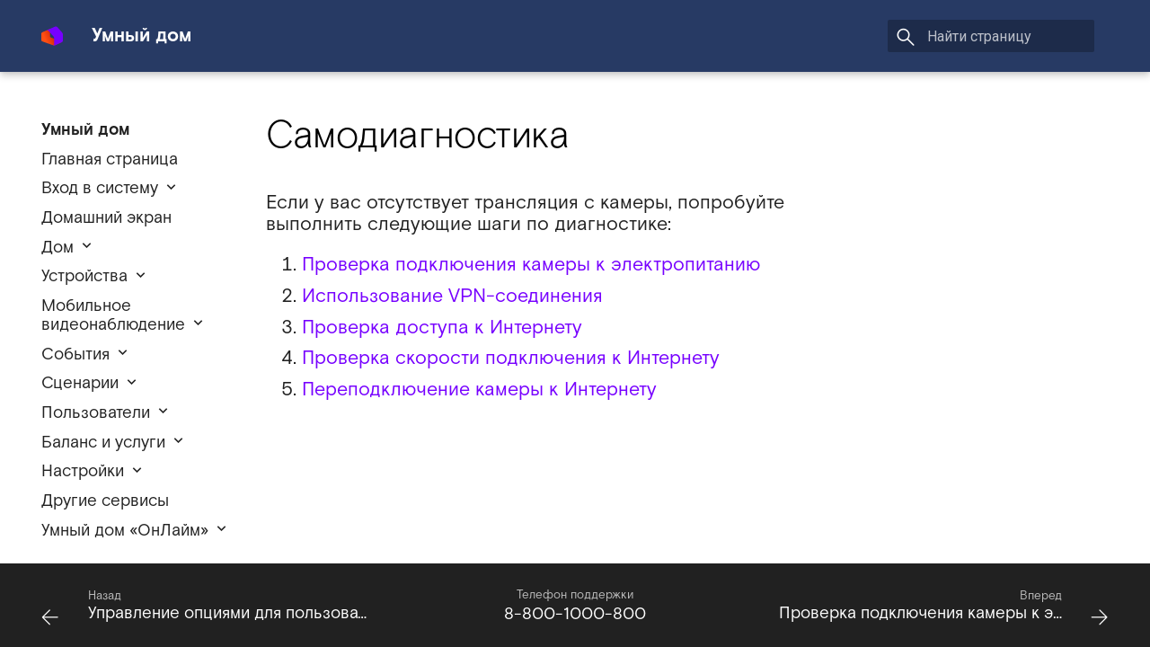

--- FILE ---
content_type: text/html
request_url: https://help.smarthome.rt.ru/RUKOVODSTVO_POLSOVATELIA/selfdiagnostics/
body_size: 33483
content:




<!doctype html>
<html lang="ru" class="no-js">
  <head>
    
      <meta charset="utf-8">
      <meta name="viewport" content="width=device-width,initial-scale=1">
      <meta http-equiv="x-ua-compatible" content="ie=edge">
      
      
      
      
        <meta name="lang:clipboard.copy" content="">
      
        <meta name="lang:clipboard.copied" content="">
      
        <meta name="lang:search.language" content="en, ru">
      
        <meta name="lang:search.pipeline.stopwords" content="">
      
        <meta name="lang:search.pipeline.trimmer" content="">
      
        <meta name="lang:search.result.none" content="Ничего не нашлось. Попробуйте дописать * в запрос, иногда помогает.">
      
        <meta name="lang:search.result.one" content="Нашлась одна страница">
      
        <meta name="lang:search.result.other" content="Нашлось # страниц">
      
        <meta name="lang:search.tokenizer" content="">
      
      <link rel="shortcut icon" href="../../assets/images/smarthome.png">
      <meta name="generator" content="mkdocs-1.3.0, mkdocs-material-4.6.3">
    
    
      
        <title>Самодиагностика - Умный дом</title>
      
    
    
      <link rel="stylesheet" href="../../assets/stylesheets/application.adb8469c.css">
      
        <link rel="stylesheet" href="../../assets/stylesheets/application-palette.a8b3c06d.css">
      
      
        
        
        <meta name="theme-color" content="#009688">
      
    
    
      <script src="../../assets/javascripts/modernizr.86422ebf.js"></script>
    
    
      
        <link href="https://fonts.gstatic.com" rel="preconnect" crossorigin>
        <link rel="stylesheet" href="https://fonts.googleapis.com/css?family=Roboto:300,400,400i,700%7CRoboto+Mono&display=fallback">
        <style>body,input{font-family:"Roboto","Helvetica Neue",Helvetica,Arial,sans-serif}code,kbd,pre{font-family:"Roboto Mono","Courier New",Courier,monospace}</style>
      
    
    <link rel="stylesheet" href="../../assets/fonts/material-icons.css">
    
    
      <link rel="stylesheet" href="../../assets/stylesheets/extra.css">
    
    
      
    
    
  </head>
  
    
    
    <body dir="" data-md-color-primary="teal" data-md-color-accent="pink">
  
    <svg class="md-svg">
      <defs>
        
        
      </defs>
    </svg>
    <input class="md-toggle" data-md-toggle="drawer" type="checkbox" id="__drawer" autocomplete="off">
    <input class="md-toggle" data-md-toggle="search" type="checkbox" id="__search" autocomplete="off">
    <label class="md-overlay" data-md-component="overlay" for="__drawer"></label>
    
      <a href="#самодиагностика" tabindex="0" class="md-skip">
        
      </a>
    
    
      <header class="md-header" data-md-component="header">
  <nav class="md-header-nav md-grid">
    <div class="md-flex">
      <div class="md-flex__cell md-flex__cell--shrink">
        <a href="../.." title="Умный дом" aria-label="Умный дом" class="md-header-nav__button md-logo">
          
            <img alt="logo" src="../../assets/images/smarthome.svg" width="24" height="24">
          
        </a>
      </div>
      <div class="md-flex__cell md-flex__cell--shrink">
        <label class="md-icon md-icon--menu md-header-nav__button" for="__drawer"></label>
      </div>
      <div class="md-flex__cell md-flex__cell--stretch">
        <div class="md-flex__ellipsis md-header-nav__title" data-md-component="title">
          
            <span class="md-header-nav__topic">
              Умный дом
            </span>
            <span class="md-header-nav__topic">
              
                Самодиагностика
              
            </span>
          
        </div>
      </div>
      <div class="md-flex__cell md-flex__cell--shrink">
        
          <label class="md-icon md-icon--search md-header-nav__button" for="__search"></label>
          
<div class="md-search" data-md-component="search" role="dialog">
  <label class="md-search__overlay" for="__search"></label>
  <div class="md-search__inner" role="search">
    <form class="md-search__form" name="search">
      <input type="text" class="md-search__input" aria-label="search" name="query" placeholder="Найти страницу" autocapitalize="off" autocorrect="off" autocomplete="off" spellcheck="false" data-md-component="query" data-md-state="active">
      <label class="md-icon md-search__icon" for="__search"></label>
      <button type="reset" class="md-icon md-search__icon" data-md-component="reset" tabindex="-1">
        &#xE5CD;
      </button>
    </form>
    <div class="md-search__output">
      <div class="md-search__scrollwrap" data-md-scrollfix>
        <div class="md-search-result" data-md-component="result">
          <div class="md-search-result__meta">
            
          </div>
          <ol class="md-search-result__list"></ol>
        </div>
      </div>
    </div>
  </div>
</div>
        
      </div>
      
    </div>
  </nav>
</header>
    
    <div class="md-container">
      
        
      
      
      <main class="md-main" role="main">
        <div class="md-main__inner md-grid" data-md-component="container">
          
            
              <div class="md-sidebar md-sidebar--primary" data-md-component="navigation">
                <div class="md-sidebar__scrollwrap">
                  <div class="md-sidebar__inner">
                    <nav class="md-nav md-nav--primary" data-md-level="0">
  <label class="md-nav__title md-nav__title--site" for="__drawer">
    <a href="../.." title="Умный дом" class="md-nav__button md-logo">
      
        <img alt="logo" src="../../assets/images/smarthome.svg" width="48" height="48">
      
    </a>
    Умный дом
  </label>
  
  <ul class="md-nav__list" data-md-scrollfix>
    
      
      
      


  <li class="md-nav__item">
    <a href="../.." title="Главная страница" class="md-nav__link">
      Главная страница
    </a>
  </li>

    
      
      
      


  <li class="md-nav__item md-nav__item--nested">
    
      <input class="md-toggle md-nav__toggle" data-md-toggle="nav-2" type="checkbox" id="nav-2">
    
    <label class="md-nav__link" for="nav-2">
    
      <a href="../reg/">Вход в систему</a>
    
    </label>
    <nav class="md-nav" data-md-component="collapsible" data-md-level="1">
      <label class="md-nav__title" for="nav-2">
        Вход в систему
      </label>
      <ul class="md-nav__list" data-md-scrollfix>
        
        
          
          
          


  <li class="md-nav__item">
    <a href="../reg/" title="Регистрация" class="md-nav__link">
      Регистрация
    </a>
  </li>

        
          
          
          


  <li class="md-nav__item">
    <a href="../avt_1/" title="Авторизация" class="md-nav__link">
      Авторизация
    </a>
  </li>

        
      </ul>
    </nav>
  </li>

    
      
      
      


  <li class="md-nav__item">
    <a href="../dashboard/" title="Домашний экран" class="md-nav__link">
      Домашний экран
    </a>
  </li>

    
      
      
      


  <li class="md-nav__item md-nav__item--nested">
    
      <input class="md-toggle md-nav__toggle" data-md-toggle="nav-4" type="checkbox" id="nav-4">
    
    <label class="md-nav__link" for="nav-4">
    
      <a href="../ud_dom/">Дом</a>
    
    </label>
    <nav class="md-nav" data-md-component="collapsible" data-md-level="1">
      <label class="md-nav__title" for="nav-4">
        Дом
      </label>
      <ul class="md-nav__list" data-md-scrollfix>
        
        
          
          
          


  <li class="md-nav__item">
    <a href="../ud_dom/" title="Дом" class="md-nav__link">
      Дом
    </a>
  </li>

        
          
          
          


  <li class="md-nav__item">
    <a href="../ud_dom_2/" title="Просмотр и редактирование карточки дома" class="md-nav__link">
      Просмотр и редактирование карточки дома
    </a>
  </li>

        
          
          
          


  <li class="md-nav__item">
    <a href="../ud_rejim/" title="Режимы дома" class="md-nav__link">
      Режимы дома
    </a>
  </li>

        
          
          
          


  <li class="md-nav__item">
    <a href="../rejim_3/" title="Создание режима" class="md-nav__link">
      Создание режима
    </a>
  </li>

        
          
          
          


  <li class="md-nav__item">
    <a href="../rejim_1/" title="Переключение режима" class="md-nav__link">
      Переключение режима
    </a>
  </li>

        
          
          
          


  <li class="md-nav__item">
    <a href="../rejim_2/" title="Просмотр и настройка режимов" class="md-nav__link">
      Просмотр и настройка режимов
    </a>
  </li>

        
          
          
          


  <li class="md-nav__item">
    <a href="../ud_dom_1/" title="Управление комнатами" class="md-nav__link">
      Управление комнатами
    </a>
  </li>

        
      </ul>
    </nav>
  </li>

    
      
      
      


  <li class="md-nav__item md-nav__item--nested">
    
      <input class="md-toggle md-nav__toggle" data-md-toggle="nav-5" type="checkbox" id="nav-5">
    
    <label class="md-nav__link" for="nav-5">
    
      <a href="../new_device/">Устройства</a>
    
    </label>
    <nav class="md-nav" data-md-component="collapsible" data-md-level="1">
      <label class="md-nav__title" for="nav-5">
        Устройства
      </label>
      <ul class="md-nav__list" data-md-scrollfix>
        
        
          
          
          


  <li class="md-nav__item">
    <a href="../new_device/" title="Мои устройства" class="md-nav__link">
      Мои устройства
    </a>
  </li>

        
          
          
          


  <li class="md-nav__item">
    <a href="../new_device_1/" title="Добавление устройств" class="md-nav__link">
      Добавление устройств
    </a>
  </li>

        
          
          
          


  <li class="md-nav__item">
    <a href="../new_kamera/" title="Подключение камеры" class="md-nav__link">
      Подключение камеры
    </a>
  </li>

        
          
          
          


  <li class="md-nav__item">
    <a href="../new_kontroller/" title="Подключение контроллера" class="md-nav__link">
      Подключение контроллера
    </a>
  </li>

        
          
          
          


  <li class="md-nav__item">
    <a href="../wave/" title="Устройства Z-Wave" class="md-nav__link">
      Устройства Z-Wave
    </a>
  </li>

        
          
          
          


  <li class="md-nav__item">
    <a href="../new_z_wave/" title="Подключение устройства Z-Wave" class="md-nav__link">
      Подключение устройства Z-Wave
    </a>
  </li>

        
          
          
          


  <li class="md-nav__item">
    <a href="../kartochka/" title="Карточка устройства" class="md-nav__link">
      Карточка устройства
    </a>
  </li>

        
          
          
          


  <li class="md-nav__item">
    <a href="../kamera/" title="Карточка видеокамеры" class="md-nav__link">
      Карточка видеокамеры
    </a>
  </li>

        
          
          
          


  <li class="md-nav__item">
    <a href="../kamera_settings/" title="Настройки камеры и дополнительные функции" class="md-nav__link">
      Настройки камеры и дополнительные функции
    </a>
  </li>

        
          
          
          


  <li class="md-nav__item">
    <a href="../sd_card/" title="SD-карта (карта памяти)" class="md-nav__link">
      SD-карта (карта памяти)
    </a>
  </li>

        
      </ul>
    </nav>
  </li>

    
      
      
      


  <li class="md-nav__item md-nav__item--nested">
    
      <input class="md-toggle md-nav__toggle" data-md-toggle="nav-6" type="checkbox" id="nav-6">
    
    <label class="md-nav__link" for="nav-6">
    
      <a href="../main_mvn/">Мобильное видеонаблюдение</a>
    
    </label>
    <nav class="md-nav" data-md-component="collapsible" data-md-level="1">
      <label class="md-nav__title" for="nav-6">
        Мобильное видеонаблюдение
      </label>
      <ul class="md-nav__list" data-md-scrollfix>
        
        
          
          
          


  <li class="md-nav__item">
    <a href="../main_mvn/" title="Мобильное видеонаблюдение" class="md-nav__link">
      Мобильное видеонаблюдение
    </a>
  </li>

        
          
          
          


  <li class="md-nav__item">
    <a href="../mvn_1/" title="Как улучшить качество 4G сигнала?" class="md-nav__link">
      Как улучшить качество 4G сигнала?
    </a>
  </li>

        
      </ul>
    </nav>
  </li>

    
      
      
      


  <li class="md-nav__item md-nav__item--nested">
    
      <input class="md-toggle md-nav__toggle" data-md-toggle="nav-7" type="checkbox" id="nav-7">
    
    <label class="md-nav__link" for="nav-7">
    
      <a href="../events/">События</a>
    
    </label>
    <nav class="md-nav" data-md-component="collapsible" data-md-level="1">
      <label class="md-nav__title" for="nav-7">
        События
      </label>
      <ul class="md-nav__list" data-md-scrollfix>
        
        
          
          
          


  <li class="md-nav__item">
    <a href="../events/" title="События" class="md-nav__link">
      События
    </a>
  </li>

        
          
          
          


  <li class="md-nav__item">
    <a href="../events_2/" title="Критичные события" class="md-nav__link">
      Критичные события
    </a>
  </li>

        
      </ul>
    </nav>
  </li>

    
      
      
      


  <li class="md-nav__item md-nav__item--nested">
    
      <input class="md-toggle md-nav__toggle" data-md-toggle="nav-8" type="checkbox" id="nav-8">
    
    <label class="md-nav__link" for="nav-8">
    
      <a href="../scenario/">Сценарии</a>
    
    </label>
    <nav class="md-nav" data-md-component="collapsible" data-md-level="1">
      <label class="md-nav__title" for="nav-8">
        Сценарии
      </label>
      <ul class="md-nav__list" data-md-scrollfix>
        
        
          
          
          


  <li class="md-nav__item">
    <a href="../scenario/" title="Сценарии" class="md-nav__link">
      Сценарии
    </a>
  </li>

        
          
          
          


  <li class="md-nav__item">
    <a href="../scenario_1/" title="Создание сценария" class="md-nav__link">
      Создание сценария
    </a>
  </li>

        
          
          
          


  <li class="md-nav__item">
    <a href="../scenario_2/" title="Редактирование сценария" class="md-nav__link">
      Редактирование сценария
    </a>
  </li>

        
      </ul>
    </nav>
  </li>

    
      
      
      


  <li class="md-nav__item md-nav__item--nested">
    
      <input class="md-toggle md-nav__toggle" data-md-toggle="nav-9" type="checkbox" id="nav-9">
    
    <label class="md-nav__link" for="nav-9">
    
      <a href="../users/">Пользователи</a>
    
    </label>
    <nav class="md-nav" data-md-component="collapsible" data-md-level="1">
      <label class="md-nav__title" for="nav-9">
        Пользователи
      </label>
      <ul class="md-nav__list" data-md-scrollfix>
        
        
          
          
          


  <li class="md-nav__item">
    <a href="../users/" title="Пользователи" class="md-nav__link">
      Пользователи
    </a>
  </li>

        
          
          
          


  <li class="md-nav__item">
    <a href="../user_1/" title="Редактирование профиля" class="md-nav__link">
      Редактирование профиля
    </a>
  </li>

        
          
          
          


  <li class="md-nav__item">
    <a href="../user_2/" title="Создание и редактирование пользователей" class="md-nav__link">
      Создание и редактирование пользователей
    </a>
  </li>

        
      </ul>
    </nav>
  </li>

    
      
      
      


  <li class="md-nav__item md-nav__item--nested">
    
      <input class="md-toggle md-nav__toggle" data-md-toggle="nav-10" type="checkbox" id="nav-10">
    
    <label class="md-nav__link" for="nav-10">
    
      <a href="../tarif/">Баланс и услуги</a>
    
    </label>
    <nav class="md-nav" data-md-component="collapsible" data-md-level="1">
      <label class="md-nav__title" for="nav-10">
        Баланс и услуги
      </label>
      <ul class="md-nav__list" data-md-scrollfix>
        
        
          
          
          


  <li class="md-nav__item">
    <a href="../tarif/" title="Баланс и услуги" class="md-nav__link">
      Баланс и услуги
    </a>
  </li>

        
          
          
          


  <li class="md-nav__item">
    <a href="../finance/" title="Пополнение баланса и привязка банковской карты" class="md-nav__link">
      Пополнение баланса и привязка банковской карты
    </a>
  </li>

        
          
          
          


  <li class="md-nav__item">
    <a href="../block/" title="Финансовая блокировка" class="md-nav__link">
      Финансовая блокировка
    </a>
  </li>

        
      </ul>
    </nav>
  </li>

    
      
      
      


  <li class="md-nav__item md-nav__item--nested">
    
      <input class="md-toggle md-nav__toggle" data-md-toggle="nav-11" type="checkbox" id="nav-11">
    
    <label class="md-nav__link" for="nav-11">
    
      <a href="../ud_notifications/">Настройки</a>
    
    </label>
    <nav class="md-nav" data-md-component="collapsible" data-md-level="1">
      <label class="md-nav__title" for="nav-11">
        Настройки
      </label>
      <ul class="md-nav__list" data-md-scrollfix>
        
        
          
          
          


  <li class="md-nav__item">
    <a href="../ud_notifications/" title="Уведомления" class="md-nav__link">
      Уведомления
    </a>
  </li>

        
          
          
          


  <li class="md-nav__item">
    <a href="../notifications_1/" title="Управление уведомлениями" class="md-nav__link">
      Управление уведомлениями
    </a>
  </li>

        
          
          
          


  <li class="md-nav__item">
    <a href="../notifications_2/" title="Настройка пользовательских уведомлений" class="md-nav__link">
      Настройка пользовательских уведомлений
    </a>
  </li>

        
          
          
          


  <li class="md-nav__item">
    <a href="../security/" title="Безопасность" class="md-nav__link">
      Безопасность
    </a>
  </li>

        
          
          
          


  <li class="md-nav__item">
    <a href="../update/" title="Обновления устройств" class="md-nav__link">
      Обновления устройств
    </a>
  </li>

        
      </ul>
    </nav>
  </li>

    
      
      
      


  <li class="md-nav__item">
    <a href="../other/" title="Другие сервисы" class="md-nav__link">
      Другие сервисы
    </a>
  </li>

    
      
      
      


  <li class="md-nav__item md-nav__item--nested">
    
      <input class="md-toggle md-nav__toggle" data-md-toggle="nav-13" type="checkbox" id="nav-13">
    
    <label class="md-nav__link" for="nav-13">
    
      <a href="../reg_onlime/">Умный дом «ОнЛайм»</a>
    
    </label>
    <nav class="md-nav" data-md-component="collapsible" data-md-level="1">
      <label class="md-nav__title" for="nav-13">
        Умный дом «ОнЛайм»
      </label>
      <ul class="md-nav__list" data-md-scrollfix>
        
        
          
          
          


  <li class="md-nav__item">
    <a href="../reg_onlime/" title="Регистрация пользователей «ОнЛайм»" class="md-nav__link">
      Регистрация пользователей «ОнЛайм»
    </a>
  </li>

        
          
          
          


  <li class="md-nav__item">
    <a href="../opt_onlime/" title="Управление опциями для пользователей «ОнЛайм»" class="md-nav__link">
      Управление опциями для пользователей «ОнЛайм»
    </a>
  </li>

        
      </ul>
    </nav>
  </li>

    
      
      
      

  


  <li class="md-nav__item md-nav__item--active md-nav__item--nested">
    
      <input class="md-toggle md-nav__toggle" data-md-toggle="nav-14" type="checkbox" id="nav-14" checked>
    
    <label class="md-nav__link" for="nav-14">
    
      <a href="./">Самодиагностика</a>
    
    </label>
    <nav class="md-nav" data-md-component="collapsible" data-md-level="1">
      <label class="md-nav__title" for="nav-14">
        Самодиагностика
      </label>
      <ul class="md-nav__list" data-md-scrollfix>
        
        
          
          
          

  


  <li class="md-nav__item md-nav__item--active">
    
    <input class="md-toggle md-nav__toggle" data-md-toggle="toc" type="checkbox" id="__toc">
    
      
    
    
    <a href="./" title="Самодиагностика" class="md-nav__link md-nav__link--active">
      Самодиагностика
    </a>
    
  </li>

        
          
          
          


  <li class="md-nav__item">
    <a href="../main_electricity/" title="Проверка подключения камеры к электропитанию" class="md-nav__link">
      Проверка подключения камеры к электропитанию
    </a>
  </li>

        
          
          
          


  <li class="md-nav__item">
    <a href="../main_vpn/" title="Использование VPN-соединения" class="md-nav__link">
      Использование VPN-соединения
    </a>
  </li>

        
          
          
          


  <li class="md-nav__item">
    <a href="../main_access_to_internet/" title="Проверка доступа к Интернету" class="md-nav__link">
      Проверка доступа к Интернету
    </a>
  </li>

        
          
          
          


  <li class="md-nav__item">
    <a href="../main_internet_speed/" title="Проверка скорости подключения к Интернету" class="md-nav__link">
      Проверка скорости подключения к Интернету
    </a>
  </li>

        
          
          
          


  <li class="md-nav__item">
    <a href="../main_reconnection_camera/" title="Переподключение камеры к Интернету" class="md-nav__link">
      Переподключение камеры к Интернету
    </a>
  </li>

        
      </ul>
    </nav>
  </li>

    
      
      
      


  <li class="md-nav__item md-nav__item--nested">
    
      <input class="md-toggle md-nav__toggle" data-md-toggle="nav-15" type="checkbox" id="nav-15">
    
    <label class="md-nav__link" for="nav-15">
    
      <a href="../help/">Частые вопросы</a>
    
    </label>
    <nav class="md-nav" data-md-component="collapsible" data-md-level="1">
      <label class="md-nav__title" for="nav-15">
        Частые вопросы
      </label>
      <ul class="md-nav__list" data-md-scrollfix>
        
        
          
          
          


  <li class="md-nav__item">
    <a href="../help/" title="Основные вопросы" class="md-nav__link">
      Основные вопросы
    </a>
  </li>

        
          
          
          


  <li class="md-nav__item">
    <a href="../help_1/" title="Видеонаблюдение" class="md-nav__link">
      Видеонаблюдение
    </a>
  </li>

        
          
          
          


  <li class="md-nav__item">
    <a href="../help_3/" title="Умные устройства и контроллер" class="md-nav__link">
      Умные устройства и контроллер
    </a>
  </li>

        
      </ul>
    </nav>
  </li>

    
      
      
      


  <li class="md-nav__item md-nav__item--nested">
    
      <input class="md-toggle md-nav__toggle" data-md-toggle="nav-16" type="checkbox" id="nav-16">
    
    <label class="md-nav__link" for="nav-16">
    
      <a href="../terms_of_use/">Соглашения</a>
    
    </label>
    <nav class="md-nav" data-md-component="collapsible" data-md-level="1">
      <label class="md-nav__title" for="nav-16">
        Соглашения
      </label>
      <ul class="md-nav__list" data-md-scrollfix>
        
        
          
          
          


  <li class="md-nav__item">
    <a href="../terms_of_use/" title="Пользовательское соглашение" class="md-nav__link">
      Пользовательское соглашение
    </a>
  </li>

        
          
          
          


  <li class="md-nav__item">
    <a href="../offer_ud/" title="Публичная оферта о заключении Пользовательского соглашения" class="md-nav__link">
      Публичная оферта о заключении Пользовательского соглашения
    </a>
  </li>

        
          
          
          


  <li class="md-nav__item md-nav__item--nested">
    
      <input class="md-toggle md-nav__toggle" data-md-toggle="nav-16-3" type="checkbox" id="nav-16-3">
    
    <label class="md-nav__link" for="nav-16-3">
    
      <a href="../offer_390/">Публичная оферта о заключении дополнительного соглашения</a>
    
    </label>
    <nav class="md-nav" data-md-component="collapsible" data-md-level="2">
      <label class="md-nav__title" for="nav-16-3">
        Публичная оферта о заключении дополнительного соглашения
      </label>
      <ul class="md-nav__list" data-md-scrollfix>
        
        
          
          
          


  <li class="md-nav__item">
    <a href="../offer_390/" title="Акция «Видео за 390»" class="md-nav__link">
      Акция «Видео за 390»
    </a>
  </li>

        
          
          
          


  <li class="md-nav__item">
    <a href="../offer_safety/" title="Акция «Умный дом: Безопасность (New)»" class="md-nav__link">
      Акция «Умный дом: Безопасность (New)»
    </a>
  </li>

        
          
          
          


  <li class="md-nav__item">
    <a href="../offer_wifi/" title="Акция «Wi-Fi + контроллер (New)»" class="md-nav__link">
      Акция «Wi-Fi + контроллер (New)»
    </a>
  </li>

        
          
          
          


  <li class="md-nav__item">
    <a href="../offer_1day/" title="Акция «1 день Полная запись»" class="md-nav__link">
      Акция «1 день Полная запись»
    </a>
  </li>

        
          
          
          


  <li class="md-nav__item">
    <a href="../offer_tryandbuy/" title="Акция «Тест-драйв»" class="md-nav__link">
      Акция «Тест-драйв»
    </a>
  </li>

        
          
          
          


  <li class="md-nav__item">
    <a href="../offer_safeonline/" title="Акция «Безопасный онлайн»" class="md-nav__link">
      Акция «Безопасный онлайн»
    </a>
  </li>

        
      </ul>
    </nav>
  </li>

        
      </ul>
    </nav>
  </li>

    
      
      
      


  <li class="md-nav__item">
    <a href="../support/" title="Помощь" class="md-nav__link">
      Помощь
    </a>
  </li>

    
  </ul>
</nav>
                  </div>
                </div>
              </div>
            
            
              <div class="md-sidebar md-sidebar--secondary" data-md-component="toc">
                <div class="md-sidebar__scrollwrap">
                  <div class="md-sidebar__inner">
                    
<nav class="md-nav md-nav--secondary">
  
  
    
  
  
</nav>
                  </div>
                </div>
              </div>
            
          
          <div class="md-content">
            <article class="md-content__inner md-typeset">
              
                
                
                <h1 id="самодиагностика">Самодиагностика<a class="headerlink" href="#самодиагностика" title="Permanent link"></a></h1>
<p>Если у вас отсутствует трансляция с камеры, попробуйте выполнить следующие шаги по диагностике:</p>
<ol>
<li><a href="../main_electricity/">Проверка подключения камеры к электропитанию</a></li>
<li><a href="../main_vpn/">Использование VPN-соединения</a></li>
<li><a href="../main_access_to_internet/">Проверка доступа к Интернету</a></li>
<li><a href="../main_internet_speed/">Проверка скорости подключения к Интернету</a></li>
<li><a href="../main_reconnection_camera/">Переподключение камеры к Интернету</a></li>
</ol>
                
                  
                
                
              
              
                


              
            </article>
          </div>
        </div>
      </main>
      
        
<footer class="md-footer">
  <div class="md-footer-nav">
    <nav class="md-footer-nav__inner md-grid">
      
        <a href="../opt_onlime/" title="Управление опциями для пользователей «ОнЛайм»" class="md-flex md-footer-nav__link md-footer-nav__link--prev" rel="prev">
          <div class="md-flex__cell md-flex__cell--shrink">
            <i class="md-icon md-icon--arrow-back md-footer-nav__button"></i>
          </div>
          <div class="md-flex__cell md-flex__cell--stretch md-footer-nav__title md-footer-nav__button__text">
            <span class="md-flex__ellipsis">
              <span class="md-footer-nav__direction">
                Назад
              </span>
              Управление опциями для пользователей «ОнЛайм»
            </span>
          </div>
        </a>
      
      
        <a href="../main_electricity/" title="Проверка подключения камеры к электропитанию" class="md-flex md-footer-nav__link md-footer-nav__link--next" rel="next">
          <div class="md-flex__cell md-flex__cell--stretch md-footer-nav__title md-footer-nav__button__text">
            <span class="md-flex__ellipsis">
              <span class="md-footer-nav__direction">
                Вперед
              </span>
              Проверка подключения камеры к электропитанию
            </span>
          </div>
          <div class="md-flex__cell md-flex__cell--shrink">
            <i class="md-icon md-icon--arrow-forward md-footer-nav__button"></i>
          </div>
        </a>
      
      <div class="rostelecom_support">
        <div class="rostelecom_support_title">Телефон поддержки</div>
        <div class="rostelecom_support_phone">8-800-1000-800</div>
      </div>
    </nav>
  </div>
</footer>
      
    </div>
    
      <script src="../../assets/javascripts/application.c33a9706.js"></script>
      
        
        
          
          <script src="../../assets/javascripts/lunr/lunr.stemmer.support.js"></script>
          
            
          
            
              
              
                <script src="../../assets/javascripts/lunr/lunr.ru.js"></script>
              
            
          
          
            <script src="../../assets/javascripts/lunr/lunr.multi.js"></script>
          
        
      
      <script>app.initialize({version:"1.3.0",url:{base:"../.."}})</script>
      
        <script src="../../assets/javascripts/extra.js"></script>
      
    
  </body>
</html>

--- FILE ---
content_type: text/css
request_url: https://help.smarthome.rt.ru/assets/stylesheets/application.adb8469c.css
body_size: 76332
content:
html{box-sizing:border-box}*,:after,:before{box-sizing:inherit}html{-webkit-text-size-adjust:none;-moz-text-size-adjust:none;-ms-text-size-adjust:none;text-size-adjust:none}body{margin:0}hr{overflow:visible;box-sizing:content-box}a{-webkit-text-decoration-skip:objects}a,button,input,label{-webkit-tap-highlight-color:transparent}a{color:inherit;text-decoration:none}small,sub,sup{font-size:80%}sub,sup{position:relative;line-height:0;vertical-align:baseline}sub{bottom:-.25em}sup{top:-.5em}img{border-style:none}table{border-collapse:separate;border-spacing:0}td,th{font-weight:400;vertical-align:top}button{margin:0;padding:0;border:0;outline-style:none;background:transparent;font-size:inherit}input{border:0;outline:0}.md-clipboard:before,.md-icon,.md-nav__button,.md-nav__link:after,.md-nav__title:before,.md-search-result__article--document:before,.md-source-file:before,.md-typeset .admonition>.admonition-title:before,.md-typeset .admonition>summary:before,.md-typeset .critic.comment:before,.md-typeset .footnote-backref,.md-typeset .task-list-control .task-list-indicator:before,.md-typeset details>.admonition-title:before,.md-typeset details>summary:before,.md-typeset summary:after{font-family:Material Icons;font-style:normal;font-variant:normal;font-weight:400;line-height:1;text-transform:none;white-space:nowrap;word-wrap:normal;direction:ltr}.md-content__icon,.md-footer-nav__button,.md-header-nav__button,.md-nav__button,.md-nav__title:before,.md-search-result__article--document:before{display:inline-block;margin:.2rem;padding:.4rem;font-size:1.2rem;cursor:pointer}.md-icon--arrow-back:before{content:""}.md-icon--arrow-forward:before{content:""}.md-icon--menu:before{content:""}.md-icon--search:before{content:""}[dir=rtl] .md-icon--arrow-back:before{content:""}[dir=rtl] .md-icon--arrow-forward:before{content:""}body{-webkit-font-smoothing:antialiased;-moz-osx-font-smoothing:grayscale}body,input{color:rgba(0,0,0,.87);font-feature-settings:"kern","liga";font-family:Helvetica Neue,Helvetica,Arial,sans-serif}code,kbd,pre{color:rgba(0,0,0,.87);font-feature-settings:"kern";font-family:Courier New,Courier,monospace}.md-typeset{font-size:.8rem;line-height:1.6;-webkit-print-color-adjust:exact}.md-typeset blockquote,.md-typeset ol,.md-typeset p,.md-typeset ul{margin:1em 0}.md-typeset h1{margin:0 0 2rem;color:rgba(0,0,0,.54);font-size:1.5625rem;line-height:1.3}.md-typeset h1,.md-typeset h2{font-weight:300;letter-spacing:-.01em}.md-typeset h2{margin:2rem 0 .8rem;font-size:1.25rem;line-height:1.4}.md-typeset h3{margin:1.6rem 0 .8rem;font-size:1rem;font-weight:400;letter-spacing:-.01em;line-height:1.5}.md-typeset h2+h3{margin-top:.8rem}.md-typeset h4{font-size:.8rem}.md-typeset h4,.md-typeset h5,.md-typeset h6{margin:.8rem 0;font-weight:700;letter-spacing:-.01em}.md-typeset h5,.md-typeset h6{color:rgba(0,0,0,.54);font-size:.64rem}.md-typeset h5{text-transform:uppercase}.md-typeset hr{margin:1.5em 0;border-bottom:.05rem dotted rgba(0,0,0,.26)}.md-typeset a{color:#3f51b5;word-break:break-word}.md-typeset a,.md-typeset a:before{-webkit-transition:color .125s;transition:color .125s}.md-typeset a:active,.md-typeset a:hover{color:#536dfe}.md-typeset code,.md-typeset pre{background-color:hsla(0,0%,92.5%,.5);color:#37474f;font-size:85%;direction:ltr}.md-typeset code{margin:0 .29412em;padding:.07353em 0;border-radius:.1rem;box-shadow:.29412em 0 0 hsla(0,0%,92.5%,.5),-.29412em 0 0 hsla(0,0%,92.5%,.5);word-break:break-word;-webkit-box-decoration-break:clone;box-decoration-break:clone}.md-typeset h1 code,.md-typeset h2 code,.md-typeset h3 code,.md-typeset h4 code,.md-typeset h5 code,.md-typeset h6 code{margin:0;background-color:transparent;box-shadow:none}.md-typeset a>code{margin:inherit;padding:inherit;border-radius:initial;background-color:inherit;color:inherit;box-shadow:none}.md-typeset pre{position:relative;margin:1em 0;border-radius:.1rem;line-height:1.4;-webkit-overflow-scrolling:touch}.md-typeset pre>code{display:block;margin:0;padding:.525rem .6rem;background-color:transparent;font-size:inherit;box-shadow:none;-webkit-box-decoration-break:slice;box-decoration-break:slice;overflow:auto}.md-typeset pre>code::-webkit-scrollbar{width:.2rem;height:.2rem}.md-typeset pre>code::-webkit-scrollbar-thumb{background-color:rgba(0,0,0,.26)}.md-typeset pre>code::-webkit-scrollbar-thumb:hover{background-color:#536dfe}.md-typeset kbd{padding:0 .29412em;border-radius:.15rem;border:.05rem solid #c9c9c9;border-bottom-color:#bcbcbc;background-color:#fcfcfc;color:#555;font-size:85%;box-shadow:0 .05rem 0 #b0b0b0;word-break:break-word}.md-typeset mark{margin:0 .25em;padding:.0625em 0;border-radius:.1rem;background-color:rgba(255,235,59,.5);box-shadow:.25em 0 0 rgba(255,235,59,.5),-.25em 0 0 rgba(255,235,59,.5);word-break:break-word;-webkit-box-decoration-break:clone;box-decoration-break:clone}.md-typeset abbr{border-bottom:.05rem dotted rgba(0,0,0,.54);text-decoration:none;cursor:help}.md-typeset small{opacity:.75}.md-typeset sub,.md-typeset sup{margin-left:.07812em}[dir=rtl] .md-typeset sub,[dir=rtl] .md-typeset sup{margin-right:.07812em;margin-left:0}.md-typeset blockquote{padding-left:.6rem;border-left:.2rem solid rgba(0,0,0,.26);color:rgba(0,0,0,.54)}[dir=rtl] .md-typeset blockquote{padding-right:.6rem;padding-left:0;border-right:.2rem solid rgba(0,0,0,.26);border-left:initial}.md-typeset ul{list-style-type:disc}.md-typeset ol,.md-typeset ul{margin-left:.625em;padding:0}[dir=rtl] .md-typeset ol,[dir=rtl] .md-typeset ul{margin-right:.625em;margin-left:0}.md-typeset ol ol,.md-typeset ul ol{list-style-type:lower-alpha}.md-typeset ol ol ol,.md-typeset ul ol ol{list-style-type:lower-roman}.md-typeset ol li,.md-typeset ul li{margin-bottom:.5em;margin-left:1.25em}[dir=rtl] .md-typeset ol li,[dir=rtl] .md-typeset ul li{margin-right:1.25em;margin-left:0}.md-typeset ol li blockquote,.md-typeset ol li p,.md-typeset ul li blockquote,.md-typeset ul li p{margin:.5em 0}.md-typeset ol li:last-child,.md-typeset ul li:last-child{margin-bottom:0}.md-typeset ol li ol,.md-typeset ol li ul,.md-typeset ul li ol,.md-typeset ul li ul{margin:.5em 0 .5em .625em}[dir=rtl] .md-typeset ol li ol,[dir=rtl] .md-typeset ol li ul,[dir=rtl] .md-typeset ul li ol,[dir=rtl] .md-typeset ul li ul{margin-right:.625em;margin-left:0}.md-typeset dd{margin:1em 0 1em 1.875em}[dir=rtl] .md-typeset dd{margin-right:1.875em;margin-left:0}.md-typeset iframe,.md-typeset img,.md-typeset svg{max-width:100%}.md-typeset table:not([class]){box-shadow:0 2px 2px 0 rgba(0,0,0,.14),0 1px 5px 0 rgba(0,0,0,.12),0 3px 1px -2px rgba(0,0,0,.2);display:inline-block;max-width:100%;border-radius:.1rem;font-size:.64rem;overflow:auto;-webkit-overflow-scrolling:touch}.md-typeset table:not([class])+*{margin-top:1.5em}.md-typeset table:not([class]) td:not([align]),.md-typeset table:not([class]) th:not([align]){text-align:left}[dir=rtl] .md-typeset table:not([class]) td:not([align]),[dir=rtl] .md-typeset table:not([class]) th:not([align]){text-align:right}.md-typeset table:not([class]) th{min-width:5rem;padding:.6rem .8rem;background-color:rgba(0,0,0,.54);color:#fff;vertical-align:top}.md-typeset table:not([class]) td{padding:.6rem .8rem;border-top:.05rem solid rgba(0,0,0,.07);vertical-align:top}.md-typeset table:not([class]) tr{-webkit-transition:background-color .125s;transition:background-color .125s}.md-typeset table:not([class]) tr:hover{background-color:rgba(0,0,0,.035);box-shadow:inset 0 .05rem 0 #fff}.md-typeset table:not([class]) tr:first-child td{border-top:0}.md-typeset table:not([class]) a{word-break:normal}.md-typeset__scrollwrap{margin:1em -.8rem;overflow-x:auto;-webkit-overflow-scrolling:touch}.md-typeset .md-typeset__table{display:inline-block;margin-bottom:.5em;padding:0 .8rem}.md-typeset .md-typeset__table table{display:table;width:100%;margin:0;overflow:hidden}html{font-size:125%;overflow-x:hidden}body,html{height:100%}body{position:relative;font-size:.5rem}hr{display:block;height:.05rem;padding:0;border:0}.md-svg{display:none}.md-grid{max-width:61rem;margin-right:auto;margin-left:auto}.md-container,.md-main{overflow:auto}.md-container{display:table;width:100%;height:100%;padding-top:2.4rem;table-layout:fixed}.md-main{display:table-row;height:100%}.md-main__inner{height:100%;padding-top:1.5rem;padding-bottom:.05rem}.md-toggle{display:none}.md-overlay{position:fixed;top:0;width:0;height:0;-webkit-transition:width 0s .25s,height 0s .25s,opacity .25s;transition:width 0s .25s,height 0s .25s,opacity .25s;background-color:rgba(0,0,0,.54);opacity:0;z-index:3}.md-flex{display:table}.md-flex__cell{display:table-cell;position:relative;vertical-align:top}.md-flex__cell--shrink{width:0}.md-flex__cell--stretch{display:table;width:100%;table-layout:fixed}.md-flex__ellipsis{display:table-cell;text-overflow:ellipsis;white-space:nowrap;overflow:hidden}.md-skip{position:fixed;width:.05rem;height:.05rem;margin:.5rem;padding:.3rem .5rem;-webkit-transform:translateY(.4rem);transform:translateY(.4rem);border-radius:.1rem;background-color:rgba(0,0,0,.87);color:#fff;font-size:.64rem;opacity:0;overflow:hidden}.md-skip:focus{width:auto;height:auto;clip:auto;-webkit-transform:translateX(0);transform:translateX(0);-webkit-transition:opacity .175s 75ms,-webkit-transform .25s cubic-bezier(.4,0,.2,1);transition:opacity .175s 75ms,-webkit-transform .25s cubic-bezier(.4,0,.2,1);transition:transform .25s cubic-bezier(.4,0,.2,1),opacity .175s 75ms;transition:transform .25s cubic-bezier(.4,0,.2,1),opacity .175s 75ms,-webkit-transform .25s cubic-bezier(.4,0,.2,1);opacity:1;z-index:10}@page{margin:25mm}.md-clipboard{position:absolute;top:.3rem;right:.3rem;width:1.4rem;height:1.4rem;border-radius:.1rem;font-size:.8rem;cursor:pointer;z-index:1;-webkit-backface-visibility:hidden;backface-visibility:hidden}.md-clipboard:before{-webkit-transition:color .25s,opacity .25s;transition:color .25s,opacity .25s;color:rgba(0,0,0,.07);content:"\E14D"}.codehilite:hover .md-clipboard:before,.md-typeset .highlight:hover .md-clipboard:before,pre:hover .md-clipboard:before{color:rgba(0,0,0,.54)}.md-clipboard:focus:before,.md-clipboard:hover:before{color:#536dfe}.md-clipboard__message{display:block;position:absolute;top:0;right:1.7rem;padding:.3rem .5rem;-webkit-transform:translateX(.4rem);transform:translateX(.4rem);-webkit-transition:opacity .175s,-webkit-transform .25s cubic-bezier(.9,.1,.9,0);transition:opacity .175s,-webkit-transform .25s cubic-bezier(.9,.1,.9,0);transition:transform .25s cubic-bezier(.9,.1,.9,0),opacity .175s;transition:transform .25s cubic-bezier(.9,.1,.9,0),opacity .175s,-webkit-transform .25s cubic-bezier(.9,.1,.9,0);border-radius:.1rem;background-color:rgba(0,0,0,.54);color:#fff;font-size:.64rem;white-space:nowrap;opacity:0;pointer-events:none}.md-clipboard__message--active{-webkit-transform:translateX(0);transform:translateX(0);-webkit-transition:opacity .175s 75ms,-webkit-transform .25s cubic-bezier(.4,0,.2,1);transition:opacity .175s 75ms,-webkit-transform .25s cubic-bezier(.4,0,.2,1);transition:transform .25s cubic-bezier(.4,0,.2,1),opacity .175s 75ms;transition:transform .25s cubic-bezier(.4,0,.2,1),opacity .175s 75ms,-webkit-transform .25s cubic-bezier(.4,0,.2,1);opacity:1;pointer-events:auto}.md-clipboard__message:before{content:attr(aria-label)}.md-clipboard__message:after{display:block;position:absolute;top:50%;right:-.2rem;width:0;margin-top:-.2rem;border-color:transparent rgba(0,0,0,.54);border-style:solid;border-width:.2rem 0 .2rem .2rem;content:""}.md-content__inner{margin:0 .8rem 1.2rem;padding-top:.6rem}.md-content__inner:before{display:block;height:.4rem;content:""}.md-content__inner>:last-child{margin-bottom:0}.md-content__icon{position:relative;margin:.4rem 0;padding:0;float:right}.md-typeset .md-content__icon{color:rgba(0,0,0,.26)}.md-header{position:fixed;top:0;right:0;left:0;height:2.4rem;-webkit-transition:background-color .25s,color .25s;transition:background-color .25s,color .25s;background-color:#3f51b5;color:#fff;box-shadow:none;z-index:2;-webkit-backface-visibility:hidden;backface-visibility:hidden}.no-js .md-header{-webkit-transition:none;transition:none;box-shadow:none}.md-header[data-md-state=shadow]{-webkit-transition:background-color .25s,color .25s,box-shadow .25s;transition:background-color .25s,color .25s,box-shadow .25s;box-shadow:0 0 .2rem rgba(0,0,0,.1),0 .2rem .4rem rgba(0,0,0,.2)}.md-header-nav{padding:0 .2rem}.md-header-nav__button{position:relative;-webkit-transition:opacity .25s;transition:opacity .25s;z-index:1}.md-header-nav__button:hover{opacity:.7}.md-header-nav__button.md-logo *{display:block}.no-js .md-header-nav__button.md-icon--search{display:none}.md-header-nav__topic{display:block;position:absolute;-webkit-transition:opacity .15s,-webkit-transform .4s cubic-bezier(.1,.7,.1,1);transition:opacity .15s,-webkit-transform .4s cubic-bezier(.1,.7,.1,1);transition:transform .4s cubic-bezier(.1,.7,.1,1),opacity .15s;transition:transform .4s cubic-bezier(.1,.7,.1,1),opacity .15s,-webkit-transform .4s cubic-bezier(.1,.7,.1,1);text-overflow:ellipsis;white-space:nowrap;overflow:hidden}.md-header-nav__topic+.md-header-nav__topic{-webkit-transform:translateX(1.25rem);transform:translateX(1.25rem);-webkit-transition:opacity .15s,-webkit-transform .4s cubic-bezier(1,.7,.1,.1);transition:opacity .15s,-webkit-transform .4s cubic-bezier(1,.7,.1,.1);transition:transform .4s cubic-bezier(1,.7,.1,.1),opacity .15s;transition:transform .4s cubic-bezier(1,.7,.1,.1),opacity .15s,-webkit-transform .4s cubic-bezier(1,.7,.1,.1);opacity:0;z-index:-1;pointer-events:none}[dir=rtl] .md-header-nav__topic+.md-header-nav__topic{-webkit-transform:translateX(-1.25rem);transform:translateX(-1.25rem)}.no-js .md-header-nav__topic{position:static}.no-js .md-header-nav__topic+.md-header-nav__topic{display:none}.md-header-nav__title{padding:0 1rem;font-size:.9rem;line-height:2.4rem}.md-header-nav__title[data-md-state=active] .md-header-nav__topic{-webkit-transform:translateX(-1.25rem);transform:translateX(-1.25rem);-webkit-transition:opacity .15s,-webkit-transform .4s cubic-bezier(1,.7,.1,.1);transition:opacity .15s,-webkit-transform .4s cubic-bezier(1,.7,.1,.1);transition:transform .4s cubic-bezier(1,.7,.1,.1),opacity .15s;transition:transform .4s cubic-bezier(1,.7,.1,.1),opacity .15s,-webkit-transform .4s cubic-bezier(1,.7,.1,.1);opacity:0;z-index:-1;pointer-events:none}[dir=rtl] .md-header-nav__title[data-md-state=active] .md-header-nav__topic{-webkit-transform:translateX(1.25rem);transform:translateX(1.25rem)}.md-header-nav__title[data-md-state=active] .md-header-nav__topic+.md-header-nav__topic{-webkit-transform:translateX(0);transform:translateX(0);-webkit-transition:opacity .15s,-webkit-transform .4s cubic-bezier(.1,.7,.1,1);transition:opacity .15s,-webkit-transform .4s cubic-bezier(.1,.7,.1,1);transition:transform .4s cubic-bezier(.1,.7,.1,1),opacity .15s;transition:transform .4s cubic-bezier(.1,.7,.1,1),opacity .15s,-webkit-transform .4s cubic-bezier(.1,.7,.1,1);opacity:1;z-index:0;pointer-events:auto}.md-header-nav__source{display:none}.md-hero{-webkit-transition:background .25s;transition:background .25s;background-color:#3f51b5;color:#fff;font-size:1rem;overflow:hidden}.md-hero__inner{margin-top:1rem;padding:.8rem .8rem .4rem;-webkit-transition:opacity .25s,-webkit-transform .4s cubic-bezier(.1,.7,.1,1);transition:opacity .25s,-webkit-transform .4s cubic-bezier(.1,.7,.1,1);transition:transform .4s cubic-bezier(.1,.7,.1,1),opacity .25s;transition:transform .4s cubic-bezier(.1,.7,.1,1),opacity .25s,-webkit-transform .4s cubic-bezier(.1,.7,.1,1);-webkit-transition-delay:.1s;transition-delay:.1s}[data-md-state=hidden] .md-hero__inner{pointer-events:none;-webkit-transform:translateY(.625rem);transform:translateY(.625rem);-webkit-transition:opacity .1s 0s,-webkit-transform 0s .4s;transition:opacity .1s 0s,-webkit-transform 0s .4s;transition:transform 0s .4s,opacity .1s 0s;transition:transform 0s .4s,opacity .1s 0s,-webkit-transform 0s .4s;opacity:0}.md-hero--expand .md-hero__inner{margin-bottom:1.2rem}.md-footer-nav{background-color:rgba(0,0,0,.87);color:#fff}.md-footer-nav__inner{padding:.2rem;overflow:auto}.md-footer-nav__link{padding-top:1.4rem;padding-bottom:.4rem;-webkit-transition:opacity .25s;transition:opacity .25s}.md-footer-nav__link:hover{opacity:.7}.md-footer-nav__link--prev{width:25%;float:left}[dir=rtl] .md-footer-nav__link--prev{float:right}.md-footer-nav__link--next{width:75%;float:right;text-align:right}[dir=rtl] .md-footer-nav__link--next{float:left;text-align:left}.md-footer-nav__button{-webkit-transition:background .25s;transition:background .25s}.md-footer-nav__title{position:relative;padding:0 1rem;font-size:.9rem;line-height:2.4rem}.md-footer-nav__direction{position:absolute;right:0;left:0;margin-top:-1rem;padding:0 1rem;color:hsla(0,0%,100%,.7);font-size:.75rem}.md-footer-meta{background-color:rgba(0,0,0,.895)}.md-footer-meta__inner{padding:.2rem;overflow:auto}html .md-footer-meta.md-typeset a{color:hsla(0,0%,100%,.7)}html .md-footer-meta.md-typeset a:focus,html .md-footer-meta.md-typeset a:hover{color:#fff}.md-footer-copyright{margin:0 .6rem;padding:.4rem 0;color:hsla(0,0%,100%,.3);font-size:.64rem}.md-footer-copyright__highlight{color:hsla(0,0%,100%,.7)}.md-footer-social{margin:0 .4rem;padding:.2rem 0 .6rem}.md-footer-social__link{display:inline-block;width:1.6rem;height:1.6rem;font-size:.8rem;text-align:center}.md-footer-social__link:before{line-height:1.9}.md-nav{font-size:.7rem;line-height:1.3}.md-nav__title{display:block;padding:0 .6rem;font-weight:700;text-overflow:ellipsis;overflow:hidden}.md-nav__title:before{display:none;content:"\E5C4"}[dir=rtl] .md-nav__title:before{content:"\E5C8"}.md-nav__title .md-nav__button{display:none}.md-nav__list{margin:0;padding:0;list-style:none}.md-nav__item{padding:0 .6rem}.md-nav__item:last-child{padding-bottom:.6rem}.md-nav__item .md-nav__item{padding-right:0}[dir=rtl] .md-nav__item .md-nav__item{padding-right:.6rem;padding-left:0}.md-nav__item .md-nav__item:last-child{padding-bottom:0}.md-nav__button img{width:100%;height:auto}.md-nav__link{display:block;margin-top:.625em;-webkit-transition:color .125s;transition:color .125s;text-overflow:ellipsis;cursor:pointer;overflow:hidden}.md-nav__item--nested>.md-nav__link:after{content:"\E313"}html .md-nav__link[for=__toc],html .md-nav__link[for=__toc]+.md-nav__link:after,html .md-nav__link[for=__toc]~.md-nav{display:none}.md-nav__link[data-md-state=blur]{color:rgba(0,0,0,.54)}.md-nav__link--active,.md-nav__link:active{color:#3f51b5}.md-nav__item--nested>.md-nav__link{color:inherit}.md-nav__link:focus,.md-nav__link:hover{color:#536dfe}.md-nav__source,.no-js .md-search{display:none}.md-search__overlay{opacity:0;z-index:1}.md-search__form{position:relative}.md-search__input{position:relative;padding:0 2.2rem 0 3.6rem;text-overflow:ellipsis;z-index:2}[dir=rtl] .md-search__input{padding:0 3.6rem 0 2.2rem}.md-search__input::-webkit-input-placeholder{-webkit-transition:color .25s cubic-bezier(.1,.7,.1,1);transition:color .25s cubic-bezier(.1,.7,.1,1)}.md-search__input::-moz-placeholder{-moz-transition:color .25s cubic-bezier(.1,.7,.1,1);transition:color .25s cubic-bezier(.1,.7,.1,1)}.md-search__input:-ms-input-placeholder{-ms-transition:color .25s cubic-bezier(.1,.7,.1,1);transition:color .25s cubic-bezier(.1,.7,.1,1)}.md-search__input::-ms-input-placeholder{-ms-transition:color .25s cubic-bezier(.1,.7,.1,1);transition:color .25s cubic-bezier(.1,.7,.1,1)}.md-search__input::placeholder{-webkit-transition:color .25s cubic-bezier(.1,.7,.1,1);transition:color .25s cubic-bezier(.1,.7,.1,1)}.md-search__input::-webkit-input-placeholder{color:rgba(0,0,0,.54)}.md-search__input::-moz-placeholder{color:rgba(0,0,0,.54)}.md-search__input:-ms-input-placeholder{color:rgba(0,0,0,.54)}.md-search__input::-ms-input-placeholder{color:rgba(0,0,0,.54)}.md-search__input::placeholder,.md-search__input~.md-search__icon{color:rgba(0,0,0,.54)}.md-search__input::-ms-clear{display:none}.md-search__icon{position:absolute;-webkit-transition:color .25s cubic-bezier(.1,.7,.1,1),opacity .25s;transition:color .25s cubic-bezier(.1,.7,.1,1),opacity .25s;font-size:1.2rem;cursor:pointer;z-index:2}.md-search__icon:hover{opacity:.7}.md-search__icon[for=__search]{top:.3rem;left:.5rem}[dir=rtl] .md-search__icon[for=__search]{right:.5rem;left:auto}.md-search__icon[for=__search]:before{content:"\E8B6"}.md-search__icon[type=reset]{top:.3rem;right:.5rem;-webkit-transform:scale(.125);transform:scale(.125);-webkit-transition:opacity .15s,-webkit-transform .15s cubic-bezier(.1,.7,.1,1);transition:opacity .15s,-webkit-transform .15s cubic-bezier(.1,.7,.1,1);transition:transform .15s cubic-bezier(.1,.7,.1,1),opacity .15s;transition:transform .15s cubic-bezier(.1,.7,.1,1),opacity .15s,-webkit-transform .15s cubic-bezier(.1,.7,.1,1);opacity:0}[dir=rtl] .md-search__icon[type=reset]{right:auto;left:.5rem}[data-md-toggle=search]:checked~.md-header .md-search__input:valid~.md-search__icon[type=reset]{-webkit-transform:scale(1);transform:scale(1);opacity:1}[data-md-toggle=search]:checked~.md-header .md-search__input:valid~.md-search__icon[type=reset]:hover{opacity:.7}.md-search__output{position:absolute;width:100%;border-radius:0 0 .1rem .1rem;overflow:hidden;z-index:1}.md-search__scrollwrap{height:100%;background-color:#fff;box-shadow:inset 0 .05rem 0 rgba(0,0,0,.07);overflow-y:auto;-webkit-overflow-scrolling:touch}.md-search-result{color:rgba(0,0,0,.87);word-break:break-word}.md-search-result__meta{padding:0 .8rem;background-color:rgba(0,0,0,.07);color:rgba(0,0,0,.54);font-size:.64rem;line-height:1.8rem}.md-search-result__list{margin:0;padding:0;border-top:.05rem solid rgba(0,0,0,.07);list-style:none}.md-search-result__item{box-shadow:0 -.05rem 0 rgba(0,0,0,.07)}.md-search-result__link{display:block;-webkit-transition:background .25s;transition:background .25s;outline:0;overflow:hidden}.md-search-result__link:hover,.md-search-result__link[data-md-state=active]{background-color:rgba(83,109,254,.1)}.md-search-result__link:hover .md-search-result__article:before,.md-search-result__link[data-md-state=active] .md-search-result__article:before{opacity:.7}.md-search-result__link:last-child .md-search-result__teaser{margin-bottom:.6rem}.md-search-result__article{position:relative;padding:0 .8rem;overflow:auto}.md-search-result__article--document:before{position:absolute;left:0;margin:.1rem;-webkit-transition:opacity .25s;transition:opacity .25s;color:rgba(0,0,0,.54);content:"\E880"}[dir=rtl] .md-search-result__article--document:before{right:0;left:auto}.md-search-result__article--document .md-search-result__title{margin:.55rem 0;font-size:.8rem;font-weight:400;line-height:1.4}.md-search-result__title{margin:.5em 0;font-size:.64rem;font-weight:700;line-height:1.4}.md-search-result__teaser{display:-webkit-box;max-height:1.65rem;margin:.5em 0;color:rgba(0,0,0,.54);font-size:.64rem;line-height:1.4;text-overflow:ellipsis;overflow:hidden;-webkit-box-orient:vertical;-webkit-line-clamp:2}.md-search-result em{font-style:normal;font-weight:700;text-decoration:underline}.md-sidebar{position:absolute;width:12.1rem;padding:1.2rem 0;overflow:hidden}.md-sidebar[data-md-state=lock]{position:fixed;top:2.4rem}.md-sidebar--secondary{display:none}.md-sidebar__scrollwrap{max-height:100%;margin:0 .2rem;overflow-y:auto;-webkit-backface-visibility:hidden;backface-visibility:hidden}.md-sidebar__scrollwrap::-webkit-scrollbar{width:.2rem;height:.2rem}.md-sidebar__scrollwrap::-webkit-scrollbar-thumb{background-color:rgba(0,0,0,.26)}.md-sidebar__scrollwrap::-webkit-scrollbar-thumb:hover{background-color:#536dfe}@-webkit-keyframes md-source__facts--done{0%{height:0}to{height:.65rem}}@keyframes md-source__facts--done{0%{height:0}to{height:.65rem}}@-webkit-keyframes md-source__fact--done{0%{-webkit-transform:translateY(100%);transform:translateY(100%);opacity:0}50%{opacity:0}to{-webkit-transform:translateY(0);transform:translateY(0);opacity:1}}@keyframes md-source__fact--done{0%{-webkit-transform:translateY(100%);transform:translateY(100%);opacity:0}50%{opacity:0}to{-webkit-transform:translateY(0);transform:translateY(0);opacity:1}}.md-source{display:block;padding-right:.6rem;-webkit-transition:opacity .25s;transition:opacity .25s;font-size:.65rem;line-height:1.2;white-space:nowrap}[dir=rtl] .md-source{padding-right:0;padding-left:.6rem}.md-source:hover{opacity:.7}.md-source:after,.md-source__icon{display:inline-block;height:2.4rem;content:"";vertical-align:middle}.md-source__icon{width:2.4rem}.md-source__icon svg{width:1.2rem;height:1.2rem;margin-top:.6rem;margin-left:.6rem}[dir=rtl] .md-source__icon svg{margin-right:.6rem;margin-left:0}.md-source__icon+.md-source__repository{margin-left:-2rem;padding-left:2rem}[dir=rtl] .md-source__icon+.md-source__repository{margin-right:-2rem;margin-left:0;padding-right:2rem;padding-left:0}.md-source__repository{display:inline-block;max-width:100%;margin-left:.6rem;font-weight:700;text-overflow:ellipsis;overflow:hidden;vertical-align:middle}.md-source__facts{margin:0;padding:0;font-size:.55rem;font-weight:700;list-style-type:none;opacity:.75;overflow:hidden}[data-md-state=done] .md-source__facts{-webkit-animation:md-source__facts--done .25s ease-in;animation:md-source__facts--done .25s ease-in}.md-source__fact{float:left}[dir=rtl] .md-source__fact{float:right}[data-md-state=done] .md-source__fact{-webkit-animation:md-source__fact--done .4s ease-out;animation:md-source__fact--done .4s ease-out}.md-source__fact:before{margin:0 .1rem;content:"\00B7"}.md-source__fact:first-child:before{display:none}.md-source-file{display:inline-block;margin:1em .5em 1em 0;padding-right:.25rem;border-radius:.1rem;background-color:rgba(0,0,0,.07);font-size:.64rem;list-style-type:none;cursor:pointer;overflow:hidden}.md-source-file:before{display:inline-block;margin-right:.25rem;padding:.25rem;background-color:rgba(0,0,0,.26);color:#fff;font-size:.8rem;content:"\E86F";vertical-align:middle}html .md-source-file{-webkit-transition:background .4s,color .4s,box-shadow .4s cubic-bezier(.4,0,.2,1);transition:background .4s,color .4s,box-shadow .4s cubic-bezier(.4,0,.2,1)}html .md-source-file:before{-webkit-transition:inherit;transition:inherit}html body .md-typeset .md-source-file{color:rgba(0,0,0,.54)}.md-source-file:hover{box-shadow:0 0 8px rgba(0,0,0,.18),0 8px 16px rgba(0,0,0,.36)}.md-source-file:hover:before{background-color:#536dfe}.md-tabs{width:100%;-webkit-transition:background .25s;transition:background .25s;background-color:#3f51b5;color:#fff;overflow:auto}.md-tabs__list{margin:0 0 0 .2rem;padding:0;list-style:none;white-space:nowrap}.md-tabs__item{display:inline-block;height:2.4rem;padding-right:.6rem;padding-left:.6rem}.md-tabs__link{display:block;margin-top:.8rem;-webkit-transition:opacity .25s,-webkit-transform .4s cubic-bezier(.1,.7,.1,1);transition:opacity .25s,-webkit-transform .4s cubic-bezier(.1,.7,.1,1);transition:transform .4s cubic-bezier(.1,.7,.1,1),opacity .25s;transition:transform .4s cubic-bezier(.1,.7,.1,1),opacity .25s,-webkit-transform .4s cubic-bezier(.1,.7,.1,1);font-size:.7rem;opacity:.7}.md-tabs__link--active,.md-tabs__link:hover{color:inherit;opacity:1}.md-tabs__item:nth-child(2) .md-tabs__link{-webkit-transition-delay:.02s;transition-delay:.02s}.md-tabs__item:nth-child(3) .md-tabs__link{-webkit-transition-delay:.04s;transition-delay:.04s}.md-tabs__item:nth-child(4) .md-tabs__link{-webkit-transition-delay:.06s;transition-delay:.06s}.md-tabs__item:nth-child(5) .md-tabs__link{-webkit-transition-delay:.08s;transition-delay:.08s}.md-tabs__item:nth-child(6) .md-tabs__link{-webkit-transition-delay:.1s;transition-delay:.1s}.md-tabs__item:nth-child(7) .md-tabs__link{-webkit-transition-delay:.12s;transition-delay:.12s}.md-tabs__item:nth-child(8) .md-tabs__link{-webkit-transition-delay:.14s;transition-delay:.14s}.md-tabs__item:nth-child(9) .md-tabs__link{-webkit-transition-delay:.16s;transition-delay:.16s}.md-tabs__item:nth-child(10) .md-tabs__link{-webkit-transition-delay:.18s;transition-delay:.18s}.md-tabs__item:nth-child(11) .md-tabs__link{-webkit-transition-delay:.2s;transition-delay:.2s}.md-tabs__item:nth-child(12) .md-tabs__link{-webkit-transition-delay:.22s;transition-delay:.22s}.md-tabs__item:nth-child(13) .md-tabs__link{-webkit-transition-delay:.24s;transition-delay:.24s}.md-tabs__item:nth-child(14) .md-tabs__link{-webkit-transition-delay:.26s;transition-delay:.26s}.md-tabs__item:nth-child(15) .md-tabs__link{-webkit-transition-delay:.28s;transition-delay:.28s}.md-tabs__item:nth-child(16) .md-tabs__link{-webkit-transition-delay:.3s;transition-delay:.3s}.md-tabs[data-md-state=hidden]{pointer-events:none}.md-tabs[data-md-state=hidden] .md-tabs__link{-webkit-transform:translateY(50%);transform:translateY(50%);-webkit-transition:color .25s,opacity .1s,-webkit-transform 0s .4s;transition:color .25s,opacity .1s,-webkit-transform 0s .4s;transition:color .25s,transform 0s .4s,opacity .1s;transition:color .25s,transform 0s .4s,opacity .1s,-webkit-transform 0s .4s;opacity:0}.md-typeset .admonition,.md-typeset details{box-shadow:0 2px 2px 0 rgba(0,0,0,.14),0 1px 5px 0 rgba(0,0,0,.12),0 3px 1px -2px rgba(0,0,0,.2);position:relative;margin:1.5625em 0;padding:0 .6rem;border-left:.2rem solid #448aff;border-radius:.1rem;font-size:.64rem;overflow:auto}[dir=rtl] .md-typeset .admonition,[dir=rtl] .md-typeset details{border-right:.2rem solid #448aff;border-left:none}html .md-typeset .admonition>:last-child,html .md-typeset details>:last-child{margin-bottom:.6rem}.md-typeset .admonition .admonition,.md-typeset .admonition details,.md-typeset details .admonition,.md-typeset details details{margin:1em 0}.md-typeset .admonition>.admonition-title,.md-typeset .admonition>summary,.md-typeset details>.admonition-title,.md-typeset details>summary{margin:0 -.6rem;padding:.4rem .6rem .4rem 2rem;border-bottom:.05rem solid rgba(68,138,255,.1);background-color:rgba(68,138,255,.1);font-weight:700}[dir=rtl] .md-typeset .admonition>.admonition-title,[dir=rtl] .md-typeset .admonition>summary,[dir=rtl] .md-typeset details>.admonition-title,[dir=rtl] .md-typeset details>summary{padding:.4rem 2rem .4rem .6rem}.md-typeset .admonition>.admonition-title:last-child,.md-typeset .admonition>summary:last-child,.md-typeset details>.admonition-title:last-child,.md-typeset details>summary:last-child{margin-bottom:0}.md-typeset .admonition>.admonition-title:before,.md-typeset .admonition>summary:before,.md-typeset details>.admonition-title:before,.md-typeset details>summary:before{position:absolute;left:.6rem;color:#448aff;font-size:1rem;content:"\E3C9"}[dir=rtl] .md-typeset .admonition>.admonition-title:before,[dir=rtl] .md-typeset .admonition>summary:before,[dir=rtl] .md-typeset details>.admonition-title:before,[dir=rtl] .md-typeset details>summary:before{right:.6rem;left:auto}.md-typeset .admonition.abstract,.md-typeset .admonition.summary,.md-typeset .admonition.tldr,.md-typeset details.abstract,.md-typeset details.summary,.md-typeset details.tldr{border-left-color:#00b0ff}[dir=rtl] .md-typeset .admonition.abstract,[dir=rtl] .md-typeset .admonition.summary,[dir=rtl] .md-typeset .admonition.tldr,[dir=rtl] .md-typeset details.abstract,[dir=rtl] .md-typeset details.summary,[dir=rtl] .md-typeset details.tldr{border-right-color:#00b0ff}.md-typeset .admonition.abstract>.admonition-title,.md-typeset .admonition.abstract>summary,.md-typeset .admonition.summary>.admonition-title,.md-typeset .admonition.summary>summary,.md-typeset .admonition.tldr>.admonition-title,.md-typeset .admonition.tldr>summary,.md-typeset details.abstract>.admonition-title,.md-typeset details.abstract>summary,.md-typeset details.summary>.admonition-title,.md-typeset details.summary>summary,.md-typeset details.tldr>.admonition-title,.md-typeset details.tldr>summary{border-bottom-color:rgba(0,176,255,.1);background-color:rgba(0,176,255,.1)}.md-typeset .admonition.abstract>.admonition-title:before,.md-typeset .admonition.abstract>summary:before,.md-typeset .admonition.summary>.admonition-title:before,.md-typeset .admonition.summary>summary:before,.md-typeset .admonition.tldr>.admonition-title:before,.md-typeset .admonition.tldr>summary:before,.md-typeset details.abstract>.admonition-title:before,.md-typeset details.abstract>summary:before,.md-typeset details.summary>.admonition-title:before,.md-typeset details.summary>summary:before,.md-typeset details.tldr>.admonition-title:before,.md-typeset details.tldr>summary:before{color:#00b0ff;content:""}.md-typeset .admonition.info,.md-typeset .admonition.todo,.md-typeset details.info,.md-typeset details.todo{border-left-color:#00b8d4}[dir=rtl] .md-typeset .admonition.info,[dir=rtl] .md-typeset .admonition.todo,[dir=rtl] .md-typeset details.info,[dir=rtl] .md-typeset details.todo{border-right-color:#00b8d4}.md-typeset .admonition.info>.admonition-title,.md-typeset .admonition.info>summary,.md-typeset .admonition.todo>.admonition-title,.md-typeset .admonition.todo>summary,.md-typeset details.info>.admonition-title,.md-typeset details.info>summary,.md-typeset details.todo>.admonition-title,.md-typeset details.todo>summary{border-bottom-color:rgba(0,184,212,.1);background-color:rgba(0,184,212,.1)}.md-typeset .admonition.info>.admonition-title:before,.md-typeset .admonition.info>summary:before,.md-typeset .admonition.todo>.admonition-title:before,.md-typeset .admonition.todo>summary:before,.md-typeset details.info>.admonition-title:before,.md-typeset details.info>summary:before,.md-typeset details.todo>.admonition-title:before,.md-typeset details.todo>summary:before{color:#00b8d4;content:""}.md-typeset .admonition.hint,.md-typeset .admonition.important,.md-typeset .admonition.tip,.md-typeset details.hint,.md-typeset details.important,.md-typeset details.tip{border-left-color:#00bfa5}[dir=rtl] .md-typeset .admonition.hint,[dir=rtl] .md-typeset .admonition.important,[dir=rtl] .md-typeset .admonition.tip,[dir=rtl] .md-typeset details.hint,[dir=rtl] .md-typeset details.important,[dir=rtl] .md-typeset details.tip{border-right-color:#00bfa5}.md-typeset .admonition.hint>.admonition-title,.md-typeset .admonition.hint>summary,.md-typeset .admonition.important>.admonition-title,.md-typeset .admonition.important>summary,.md-typeset .admonition.tip>.admonition-title,.md-typeset .admonition.tip>summary,.md-typeset details.hint>.admonition-title,.md-typeset details.hint>summary,.md-typeset details.important>.admonition-title,.md-typeset details.important>summary,.md-typeset details.tip>.admonition-title,.md-typeset details.tip>summary{border-bottom-color:rgba(0,191,165,.1);background-color:rgba(0,191,165,.1)}.md-typeset .admonition.hint>.admonition-title:before,.md-typeset .admonition.hint>summary:before,.md-typeset .admonition.important>.admonition-title:before,.md-typeset .admonition.important>summary:before,.md-typeset .admonition.tip>.admonition-title:before,.md-typeset .admonition.tip>summary:before,.md-typeset details.hint>.admonition-title:before,.md-typeset details.hint>summary:before,.md-typeset details.important>.admonition-title:before,.md-typeset details.important>summary:before,.md-typeset details.tip>.admonition-title:before,.md-typeset details.tip>summary:before{color:#00bfa5;content:""}.md-typeset .admonition.check,.md-typeset .admonition.done,.md-typeset .admonition.success,.md-typeset details.check,.md-typeset details.done,.md-typeset details.success{border-left-color:#00c853}[dir=rtl] .md-typeset .admonition.check,[dir=rtl] .md-typeset .admonition.done,[dir=rtl] .md-typeset .admonition.success,[dir=rtl] .md-typeset details.check,[dir=rtl] .md-typeset details.done,[dir=rtl] .md-typeset details.success{border-right-color:#00c853}.md-typeset .admonition.check>.admonition-title,.md-typeset .admonition.check>summary,.md-typeset .admonition.done>.admonition-title,.md-typeset .admonition.done>summary,.md-typeset .admonition.success>.admonition-title,.md-typeset .admonition.success>summary,.md-typeset details.check>.admonition-title,.md-typeset details.check>summary,.md-typeset details.done>.admonition-title,.md-typeset details.done>summary,.md-typeset details.success>.admonition-title,.md-typeset details.success>summary{border-bottom-color:rgba(0,200,83,.1);background-color:rgba(0,200,83,.1)}.md-typeset .admonition.check>.admonition-title:before,.md-typeset .admonition.check>summary:before,.md-typeset .admonition.done>.admonition-title:before,.md-typeset .admonition.done>summary:before,.md-typeset .admonition.success>.admonition-title:before,.md-typeset .admonition.success>summary:before,.md-typeset details.check>.admonition-title:before,.md-typeset details.check>summary:before,.md-typeset details.done>.admonition-title:before,.md-typeset details.done>summary:before,.md-typeset details.success>.admonition-title:before,.md-typeset details.success>summary:before{color:#00c853;content:""}.md-typeset .admonition.faq,.md-typeset .admonition.help,.md-typeset .admonition.question,.md-typeset details.faq,.md-typeset details.help,.md-typeset details.question{border-left-color:#64dd17}[dir=rtl] .md-typeset .admonition.faq,[dir=rtl] .md-typeset .admonition.help,[dir=rtl] .md-typeset .admonition.question,[dir=rtl] .md-typeset details.faq,[dir=rtl] .md-typeset details.help,[dir=rtl] .md-typeset details.question{border-right-color:#64dd17}.md-typeset .admonition.faq>.admonition-title,.md-typeset .admonition.faq>summary,.md-typeset .admonition.help>.admonition-title,.md-typeset .admonition.help>summary,.md-typeset .admonition.question>.admonition-title,.md-typeset .admonition.question>summary,.md-typeset details.faq>.admonition-title,.md-typeset details.faq>summary,.md-typeset details.help>.admonition-title,.md-typeset details.help>summary,.md-typeset details.question>.admonition-title,.md-typeset details.question>summary{border-bottom-color:rgba(100,221,23,.1);background-color:rgba(100,221,23,.1)}.md-typeset .admonition.faq>.admonition-title:before,.md-typeset .admonition.faq>summary:before,.md-typeset .admonition.help>.admonition-title:before,.md-typeset .admonition.help>summary:before,.md-typeset .admonition.question>.admonition-title:before,.md-typeset .admonition.question>summary:before,.md-typeset details.faq>.admonition-title:before,.md-typeset details.faq>summary:before,.md-typeset details.help>.admonition-title:before,.md-typeset details.help>summary:before,.md-typeset details.question>.admonition-title:before,.md-typeset details.question>summary:before{color:#64dd17;content:""}.md-typeset .admonition.attention,.md-typeset .admonition.caution,.md-typeset .admonition.warning,.md-typeset details.attention,.md-typeset details.caution,.md-typeset details.warning{border-left-color:#ff9100}[dir=rtl] .md-typeset .admonition.attention,[dir=rtl] .md-typeset .admonition.caution,[dir=rtl] .md-typeset .admonition.warning,[dir=rtl] .md-typeset details.attention,[dir=rtl] .md-typeset details.caution,[dir=rtl] .md-typeset details.warning{border-right-color:#ff9100}.md-typeset .admonition.attention>.admonition-title,.md-typeset .admonition.attention>summary,.md-typeset .admonition.caution>.admonition-title,.md-typeset .admonition.caution>summary,.md-typeset .admonition.warning>.admonition-title,.md-typeset .admonition.warning>summary,.md-typeset details.attention>.admonition-title,.md-typeset details.attention>summary,.md-typeset details.caution>.admonition-title,.md-typeset details.caution>summary,.md-typeset details.warning>.admonition-title,.md-typeset details.warning>summary{border-bottom-color:rgba(255,145,0,.1);background-color:rgba(255,145,0,.1)}.md-typeset .admonition.attention>.admonition-title:before,.md-typeset .admonition.attention>summary:before,.md-typeset .admonition.caution>.admonition-title:before,.md-typeset .admonition.caution>summary:before,.md-typeset .admonition.warning>.admonition-title:before,.md-typeset .admonition.warning>summary:before,.md-typeset details.attention>.admonition-title:before,.md-typeset details.attention>summary:before,.md-typeset details.caution>.admonition-title:before,.md-typeset details.caution>summary:before,.md-typeset details.warning>.admonition-title:before,.md-typeset details.warning>summary:before{color:#ff9100;content:""}.md-typeset .admonition.fail,.md-typeset .admonition.failure,.md-typeset .admonition.missing,.md-typeset details.fail,.md-typeset details.failure,.md-typeset details.missing{border-left-color:#ff5252}[dir=rtl] .md-typeset .admonition.fail,[dir=rtl] .md-typeset .admonition.failure,[dir=rtl] .md-typeset .admonition.missing,[dir=rtl] .md-typeset details.fail,[dir=rtl] .md-typeset details.failure,[dir=rtl] .md-typeset details.missing{border-right-color:#ff5252}.md-typeset .admonition.fail>.admonition-title,.md-typeset .admonition.fail>summary,.md-typeset .admonition.failure>.admonition-title,.md-typeset .admonition.failure>summary,.md-typeset .admonition.missing>.admonition-title,.md-typeset .admonition.missing>summary,.md-typeset details.fail>.admonition-title,.md-typeset details.fail>summary,.md-typeset details.failure>.admonition-title,.md-typeset details.failure>summary,.md-typeset details.missing>.admonition-title,.md-typeset details.missing>summary{border-bottom-color:rgba(255,82,82,.1);background-color:rgba(255,82,82,.1)}.md-typeset .admonition.fail>.admonition-title:before,.md-typeset .admonition.fail>summary:before,.md-typeset .admonition.failure>.admonition-title:before,.md-typeset .admonition.failure>summary:before,.md-typeset .admonition.missing>.admonition-title:before,.md-typeset .admonition.missing>summary:before,.md-typeset details.fail>.admonition-title:before,.md-typeset details.fail>summary:before,.md-typeset details.failure>.admonition-title:before,.md-typeset details.failure>summary:before,.md-typeset details.missing>.admonition-title:before,.md-typeset details.missing>summary:before{color:#ff5252;content:""}.md-typeset .admonition.danger,.md-typeset .admonition.error,.md-typeset details.danger,.md-typeset details.error{border-left-color:#ff1744}[dir=rtl] .md-typeset .admonition.danger,[dir=rtl] .md-typeset .admonition.error,[dir=rtl] .md-typeset details.danger,[dir=rtl] .md-typeset details.error{border-right-color:#ff1744}.md-typeset .admonition.danger>.admonition-title,.md-typeset .admonition.danger>summary,.md-typeset .admonition.error>.admonition-title,.md-typeset .admonition.error>summary,.md-typeset details.danger>.admonition-title,.md-typeset details.danger>summary,.md-typeset details.error>.admonition-title,.md-typeset details.error>summary{border-bottom-color:rgba(255,23,68,.1);background-color:rgba(255,23,68,.1)}.md-typeset .admonition.danger>.admonition-title:before,.md-typeset .admonition.danger>summary:before,.md-typeset .admonition.error>.admonition-title:before,.md-typeset .admonition.error>summary:before,.md-typeset details.danger>.admonition-title:before,.md-typeset details.danger>summary:before,.md-typeset details.error>.admonition-title:before,.md-typeset details.error>summary:before{color:#ff1744;content:""}.md-typeset .admonition.bug,.md-typeset details.bug{border-left-color:#f50057}[dir=rtl] .md-typeset .admonition.bug,[dir=rtl] .md-typeset details.bug{border-right-color:#f50057}.md-typeset .admonition.bug>.admonition-title,.md-typeset .admonition.bug>summary,.md-typeset details.bug>.admonition-title,.md-typeset details.bug>summary{border-bottom-color:rgba(245,0,87,.1);background-color:rgba(245,0,87,.1)}.md-typeset .admonition.bug>.admonition-title:before,.md-typeset .admonition.bug>summary:before,.md-typeset details.bug>.admonition-title:before,.md-typeset details.bug>summary:before{color:#f50057;content:""}.md-typeset .admonition.example,.md-typeset details.example{border-left-color:#651fff}[dir=rtl] .md-typeset .admonition.example,[dir=rtl] .md-typeset details.example{border-right-color:#651fff}.md-typeset .admonition.example>.admonition-title,.md-typeset .admonition.example>summary,.md-typeset details.example>.admonition-title,.md-typeset details.example>summary{border-bottom-color:rgba(101,31,255,.1);background-color:rgba(101,31,255,.1)}.md-typeset .admonition.example>.admonition-title:before,.md-typeset .admonition.example>summary:before,.md-typeset details.example>.admonition-title:before,.md-typeset details.example>summary:before{color:#651fff;content:""}.md-typeset .admonition.cite,.md-typeset .admonition.quote,.md-typeset details.cite,.md-typeset details.quote{border-left-color:#9e9e9e}[dir=rtl] .md-typeset .admonition.cite,[dir=rtl] .md-typeset .admonition.quote,[dir=rtl] .md-typeset details.cite,[dir=rtl] .md-typeset details.quote{border-right-color:#9e9e9e}.md-typeset .admonition.cite>.admonition-title,.md-typeset .admonition.cite>summary,.md-typeset .admonition.quote>.admonition-title,.md-typeset .admonition.quote>summary,.md-typeset details.cite>.admonition-title,.md-typeset details.cite>summary,.md-typeset details.quote>.admonition-title,.md-typeset details.quote>summary{border-bottom-color:hsla(0,0%,62%,.1);background-color:hsla(0,0%,62%,.1)}.md-typeset .admonition.cite>.admonition-title:before,.md-typeset .admonition.cite>summary:before,.md-typeset .admonition.quote>.admonition-title:before,.md-typeset .admonition.quote>summary:before,.md-typeset details.cite>.admonition-title:before,.md-typeset details.cite>summary:before,.md-typeset details.quote>.admonition-title:before,.md-typeset details.quote>summary:before{color:#9e9e9e;content:""}.codehilite .o,.codehilite .ow,.md-typeset .highlight .o,.md-typeset .highlight .ow{color:inherit}.codehilite .ge,.md-typeset .highlight .ge{color:#000}.codehilite .gr,.md-typeset .highlight .gr{color:#a00}.codehilite .gh,.md-typeset .highlight .gh{color:#999}.codehilite .go,.md-typeset .highlight .go{color:#888}.codehilite .gp,.md-typeset .highlight .gp{color:#555}.codehilite .gs,.md-typeset .highlight .gs{color:inherit}.codehilite .gu,.md-typeset .highlight .gu{color:#aaa}.codehilite .gt,.md-typeset .highlight .gt{color:#a00}.codehilite .gd,.md-typeset .highlight .gd{background-color:#fdd}.codehilite .gi,.md-typeset .highlight .gi{background-color:#dfd}.codehilite .k,.md-typeset .highlight .k{color:#3b78e7}.codehilite .kc,.md-typeset .highlight .kc{color:#a71d5d}.codehilite .kd,.codehilite .kn,.md-typeset .highlight .kd,.md-typeset .highlight .kn{color:#3b78e7}.codehilite .kp,.md-typeset .highlight .kp{color:#a71d5d}.codehilite .kr,.codehilite .kt,.md-typeset .highlight .kr,.md-typeset .highlight .kt{color:#3e61a2}.codehilite .c,.codehilite .cm,.md-typeset .highlight .c,.md-typeset .highlight .cm{color:#999}.codehilite .cp,.md-typeset .highlight .cp{color:#666}.codehilite .c1,.codehilite .ch,.codehilite .cs,.md-typeset .highlight .c1,.md-typeset .highlight .ch,.md-typeset .highlight .cs{color:#999}.codehilite .na,.codehilite .nb,.md-typeset .highlight .na,.md-typeset .highlight .nb{color:#c2185b}.codehilite .bp,.md-typeset .highlight .bp{color:#3e61a2}.codehilite .nc,.md-typeset .highlight .nc{color:#c2185b}.codehilite .no,.md-typeset .highlight .no{color:#3e61a2}.codehilite .nd,.codehilite .ni,.md-typeset .highlight .nd,.md-typeset .highlight .ni{color:#666}.codehilite .ne,.codehilite .nf,.md-typeset .highlight .ne,.md-typeset .highlight .nf{color:#c2185b}.codehilite .nl,.md-typeset .highlight .nl{color:#3b5179}.codehilite .nn,.md-typeset .highlight .nn{color:#ec407a}.codehilite .nt,.md-typeset .highlight .nt{color:#3b78e7}.codehilite .nv,.codehilite .vc,.codehilite .vg,.codehilite .vi,.md-typeset .highlight .nv,.md-typeset .highlight .vc,.md-typeset .highlight .vg,.md-typeset .highlight .vi{color:#3e61a2}.codehilite .nx,.md-typeset .highlight .nx{color:#ec407a}.codehilite .il,.codehilite .m,.codehilite .mf,.codehilite .mh,.codehilite .mi,.codehilite .mo,.md-typeset .highlight .il,.md-typeset .highlight .m,.md-typeset .highlight .mf,.md-typeset .highlight .mh,.md-typeset .highlight .mi,.md-typeset .highlight .mo{color:#e74c3c}.codehilite .s,.codehilite .sb,.codehilite .sc,.md-typeset .highlight .s,.md-typeset .highlight .sb,.md-typeset .highlight .sc{color:#0d904f}.codehilite .sd,.md-typeset .highlight .sd{color:#999}.codehilite .s2,.md-typeset .highlight .s2{color:#0d904f}.codehilite .se,.codehilite .sh,.codehilite .si,.codehilite .sx,.md-typeset .highlight .se,.md-typeset .highlight .sh,.md-typeset .highlight .si,.md-typeset .highlight .sx{color:#183691}.codehilite .sr,.md-typeset .highlight .sr{color:#009926}.codehilite .s1,.codehilite .ss,.md-typeset .highlight .s1,.md-typeset .highlight .ss{color:#0d904f}.codehilite .err,.md-typeset .highlight .err{color:#a61717}.codehilite .w,.md-typeset .highlight .w{color:transparent}.codehilite .hll,.md-typeset .highlight .hll{display:block;margin:0 -.6rem;padding:0 .6rem;background-color:rgba(255,235,59,.5)}.md-typeset .codehilitetable,.md-typeset .highlighttable{display:block;overflow:hidden}.md-typeset .codehilitetable tbody,.md-typeset .codehilitetable td,.md-typeset .highlighttable tbody,.md-typeset .highlighttable td{display:block;padding:0}.md-typeset .codehilitetable tr,.md-typeset .highlighttable tr{display:-webkit-box;display:flex}.md-typeset .codehilitetable .linenodiv,.md-typeset .codehilitetable pre,.md-typeset .highlighttable .linenodiv,.md-typeset .highlighttable pre{margin:0;border-radius:0}.md-typeset .codehilitetable .linenodiv,.md-typeset .highlighttable .linenodiv{padding:.525rem .6rem}.md-typeset .codehilitetable .linenos,.md-typeset .highlighttable .linenos{background-color:rgba(0,0,0,.07);color:rgba(0,0,0,.26);-webkit-user-select:none;-moz-user-select:none;-ms-user-select:none;user-select:none}.md-typeset .codehilitetable .linenos pre,.md-typeset .highlighttable .linenos pre{background-color:transparent;color:inherit;text-align:right}.md-typeset .codehilitetable .code,.md-typeset .highlighttable .code{-webkit-box-flex:1;flex:1;overflow:hidden}.md-typeset>.codehilitetable,.md-typeset>.highlighttable{margin:1em 0;border-radius:.2em}.md-typeset [id^="fnref:"]{display:inline-block}.md-typeset [id^="fnref:"]:target{margin-top:-3.8rem;padding-top:3.8rem;pointer-events:none}.md-typeset [id^="fn:"]:before{display:none;height:0;content:""}.md-typeset [id^="fn:"]:target:before{display:block;margin-top:-3.5rem;padding-top:3.5rem;pointer-events:none}.md-typeset .footnote{color:rgba(0,0,0,.54);font-size:.64rem}.md-typeset .footnote ol{margin-left:0}.md-typeset .footnote li{-webkit-transition:color .25s;transition:color .25s}.md-typeset .footnote li:target{color:rgba(0,0,0,.87)}.md-typeset .footnote li :first-child{margin-top:0}.md-typeset .footnote li:hover .footnote-backref,.md-typeset .footnote li:target .footnote-backref{-webkit-transform:translateX(0);transform:translateX(0);opacity:1}.md-typeset .footnote li:hover .footnote-backref:hover,.md-typeset .footnote li:target .footnote-backref{color:#536dfe}.md-typeset .footnote-ref{display:inline-block;pointer-events:auto}.md-typeset .footnote-ref:before{display:inline;margin:0 .2em;border-left:.05rem solid rgba(0,0,0,.26);font-size:1.25em;content:"";vertical-align:-.25rem}.md-typeset .footnote-backref{display:inline-block;-webkit-transform:translateX(.25rem);transform:translateX(.25rem);-webkit-transition:color .25s,opacity .125s .125s,-webkit-transform .25s .125s;transition:color .25s,opacity .125s .125s,-webkit-transform .25s .125s;transition:transform .25s .125s,color .25s,opacity .125s .125s;transition:transform .25s .125s,color .25s,opacity .125s .125s,-webkit-transform .25s .125s;color:rgba(0,0,0,.26);font-size:0;opacity:0;vertical-align:text-bottom}[dir=rtl] .md-typeset .footnote-backref{-webkit-transform:translateX(-.25rem);transform:translateX(-.25rem)}.md-typeset .footnote-backref:before{display:inline-block;font-size:.8rem;content:"\E31B"}[dir=rtl] .md-typeset .footnote-backref:before{-webkit-transform:scaleX(-1);transform:scaleX(-1)}.md-typeset .headerlink{display:inline-block;margin-left:.5rem;-webkit-transform:translateY(.25rem);transform:translateY(.25rem);-webkit-transition:color .25s,opacity .125s .25s,-webkit-transform .25s .25s;transition:color .25s,opacity .125s .25s,-webkit-transform .25s .25s;transition:transform .25s .25s,color .25s,opacity .125s .25s;transition:transform .25s .25s,color .25s,opacity .125s .25s,-webkit-transform .25s .25s;opacity:0}[dir=rtl] .md-typeset .headerlink{margin-right:.5rem;margin-left:0}html body .md-typeset .headerlink{color:rgba(0,0,0,.26)}.md-typeset h1[id]:before{display:block;margin-top:-9px;padding-top:9px;content:""}.md-typeset h1[id]:target:before{margin-top:-3.45rem;padding-top:3.45rem}.md-typeset h1[id] .headerlink:focus,.md-typeset h1[id]:hover .headerlink,.md-typeset h1[id]:target .headerlink{-webkit-transform:translate(0);transform:translate(0);opacity:1}.md-typeset h1[id] .headerlink:focus,.md-typeset h1[id]:hover .headerlink:hover,.md-typeset h1[id]:target .headerlink{color:#536dfe}.md-typeset h2[id]:before{display:block;margin-top:-8px;padding-top:8px;content:""}.md-typeset h2[id]:target:before{margin-top:-3.4rem;padding-top:3.4rem}.md-typeset h2[id] .headerlink:focus,.md-typeset h2[id]:hover .headerlink,.md-typeset h2[id]:target .headerlink{-webkit-transform:translate(0);transform:translate(0);opacity:1}.md-typeset h2[id] .headerlink:focus,.md-typeset h2[id]:hover .headerlink:hover,.md-typeset h2[id]:target .headerlink{color:#536dfe}.md-typeset h3[id]:before{display:block;margin-top:-9px;padding-top:9px;content:""}.md-typeset h3[id]:target:before{margin-top:-3.45rem;padding-top:3.45rem}.md-typeset h3[id] .headerlink:focus,.md-typeset h3[id]:hover .headerlink,.md-typeset h3[id]:target .headerlink{-webkit-transform:translate(0);transform:translate(0);opacity:1}.md-typeset h3[id] .headerlink:focus,.md-typeset h3[id]:hover .headerlink:hover,.md-typeset h3[id]:target .headerlink{color:#536dfe}.md-typeset h4[id]:before{display:block;margin-top:-9px;padding-top:9px;content:""}.md-typeset h4[id]:target:before{margin-top:-3.45rem;padding-top:3.45rem}.md-typeset h4[id] .headerlink:focus,.md-typeset h4[id]:hover .headerlink,.md-typeset h4[id]:target .headerlink{-webkit-transform:translate(0);transform:translate(0);opacity:1}.md-typeset h4[id] .headerlink:focus,.md-typeset h4[id]:hover .headerlink:hover,.md-typeset h4[id]:target .headerlink{color:#536dfe}.md-typeset h5[id]:before{display:block;margin-top:-11px;padding-top:11px;content:""}.md-typeset h5[id]:target:before{margin-top:-3.55rem;padding-top:3.55rem}.md-typeset h5[id] .headerlink:focus,.md-typeset h5[id]:hover .headerlink,.md-typeset h5[id]:target .headerlink{-webkit-transform:translate(0);transform:translate(0);opacity:1}.md-typeset h5[id] .headerlink:focus,.md-typeset h5[id]:hover .headerlink:hover,.md-typeset h5[id]:target .headerlink{color:#536dfe}.md-typeset h6[id]:before{display:block;margin-top:-11px;padding-top:11px;content:""}.md-typeset h6[id]:target:before{margin-top:-3.55rem;padding-top:3.55rem}.md-typeset h6[id] .headerlink:focus,.md-typeset h6[id]:hover .headerlink,.md-typeset h6[id]:target .headerlink{-webkit-transform:translate(0);transform:translate(0);opacity:1}.md-typeset h6[id] .headerlink:focus,.md-typeset h6[id]:hover .headerlink:hover,.md-typeset h6[id]:target .headerlink{color:#536dfe}.md-typeset .MJXc-display{margin:.75em 0;padding:.75em 0;overflow:auto;-webkit-overflow-scrolling:touch}.md-typeset .MathJax_CHTML{outline:0}.md-typeset .critic.comment,.md-typeset del.critic,.md-typeset ins.critic{margin:0 .25em;padding:.0625em 0;border-radius:.1rem;-webkit-box-decoration-break:clone;box-decoration-break:clone}.md-typeset del.critic{background-color:#fdd;box-shadow:.25em 0 0 #fdd,-.25em 0 0 #fdd}.md-typeset ins.critic{background-color:#dfd;box-shadow:.25em 0 0 #dfd,-.25em 0 0 #dfd}.md-typeset .critic.comment{background-color:hsla(0,0%,92.5%,.5);color:#37474f;box-shadow:.25em 0 0 hsla(0,0%,92.5%,.5),-.25em 0 0 hsla(0,0%,92.5%,.5)}.md-typeset .critic.comment:before{padding-right:.125em;color:rgba(0,0,0,.26);content:"\E0B7";vertical-align:-.125em}.md-typeset .critic.block{display:block;margin:1em 0;padding-right:.8rem;padding-left:.8rem;box-shadow:none}.md-typeset .critic.block :first-child{margin-top:.5em}.md-typeset .critic.block :last-child{margin-bottom:.5em}.md-typeset details{display:block;padding-top:0}.md-typeset details[open]>summary:after{-webkit-transform:rotate(180deg);transform:rotate(180deg)}.md-typeset details:not([open]){padding-bottom:0}.md-typeset details:not([open])>summary{border-bottom:none}.md-typeset details summary{padding-right:2rem}[dir=rtl] .md-typeset details summary{padding-left:2rem}.no-details .md-typeset details:not([open])>*{display:none}.no-details .md-typeset details:not([open]) summary{display:block}.md-typeset summary{display:block;outline:none;cursor:pointer}.md-typeset summary::-webkit-details-marker{display:none}.md-typeset summary:after{position:absolute;top:.4rem;right:.6rem;color:rgba(0,0,0,.26);font-size:1rem;content:"\E313"}[dir=rtl] .md-typeset summary:after{right:auto;left:.6rem}.md-typeset .emojione,.md-typeset .gemoji,.md-typeset .twemoji{width:1rem;vertical-align:text-top}.md-typeset code.codehilite,.md-typeset code.highlight{margin:0 .29412em;padding:.07353em 0}.md-typeset .superfences-content{display:none;-webkit-box-ordinal-group:100;order:99;width:100%;background-color:#fff}.md-typeset .superfences-content pre{margin:0;border-radius:0}.md-typeset .superfences-tabs{display:-webkit-box;display:flex;position:relative;flex-wrap:wrap;margin:1em 0;border:.05rem solid rgba(0,0,0,.07);border-radius:.2em}.md-typeset .superfences-tabs>input{display:none}.md-typeset .superfences-tabs>input:checked+label{font-weight:700}.md-typeset .superfences-tabs>input:checked+label+.superfences-content{display:block}.md-typeset .superfences-tabs>label{width:auto;padding:.6rem;-webkit-transition:color .125s;transition:color .125s;font-size:.64rem;cursor:pointer}html .md-typeset .superfences-tabs>label:hover{color:#536dfe}.md-typeset .task-list-item{position:relative;list-style-type:none}.md-typeset .task-list-item [type=checkbox]{position:absolute;top:.45em;left:-2em}[dir=rtl] .md-typeset .task-list-item [type=checkbox]{right:-2em;left:auto}.md-typeset .task-list-control .task-list-indicator:before{position:absolute;top:.15em;left:-1.25em;color:rgba(0,0,0,.26);font-size:1.25em;content:"\E835";vertical-align:-.25em}[dir=rtl] .md-typeset .task-list-control .task-list-indicator:before{right:-1.25em;left:auto}.md-typeset .task-list-control [type=checkbox]:checked+.task-list-indicator:before{content:"\E834"}.md-typeset .task-list-control [type=checkbox]{opacity:0;z-index:-1}@media print{.md-typeset a:after{color:rgba(0,0,0,.54);content:" [" attr(href) "]"}.md-typeset code,.md-typeset pre{white-space:pre-wrap}.md-typeset code{box-shadow:none;-webkit-box-decoration-break:initial;box-decoration-break:slice}.md-clipboard,.md-content__icon,.md-footer,.md-header,.md-sidebar,.md-tabs,.md-typeset .headerlink{display:none}}@media only screen and (max-width:44.9375em){.md-typeset>pre{margin:1em -.8rem;border-radius:0}.md-typeset>pre>code{padding:.525rem .8rem}.md-footer-nav__link--prev .md-footer-nav__title{display:none}.md-search-result__teaser{max-height:2.5rem;-webkit-line-clamp:3}.codehilite .hll,.md-typeset .highlight .hll{margin:0 -.8rem;padding:0 .8rem}.md-typeset>.codehilite,.md-typeset>.highlight{margin:1em -.8rem}.md-typeset>.codehilite code,.md-typeset>.highlight code{padding:.525rem .8rem}.md-typeset>.codehilitetable,.md-typeset>.highlighttable{margin:1em -.8rem;border-radius:0}.md-typeset>.codehilitetable .linenodiv,.md-typeset>.highlighttable .linenodiv{padding:.5rem .8rem}.md-typeset>p>.MJXc-display{margin:.75em -.8rem;padding:.25em .8rem}.md-typeset>.superfences-tabs{margin:1em -.8rem;border:0;border-top:.05rem solid rgba(0,0,0,.07);border-radius:0}.md-typeset>.superfences-tabs code{padding:.525rem .8rem}.md-typeset>.superfences-tabs input:first-child+label{margin-left:.2rem}}@media only screen and (min-width:100em){html{font-size:137.5%}}@media only screen and (min-width:125em){html{font-size:150%}}@media only screen and (max-width:59.9375em){body[data-md-state=lock]{overflow:hidden}.ios body[data-md-state=lock] .md-container{display:none}html .md-nav__link[for=__toc]{display:block;padding-right:2.4rem}html .md-nav__link[for=__toc]:after{color:inherit;content:"\E8DE"}html .md-nav__link[for=__toc]+.md-nav__link{display:none}html .md-nav__link[for=__toc]~.md-nav{display:-webkit-box;display:flex}html [dir=rtl] .md-nav__link{padding-right:.8rem;padding-left:2.4rem}.md-nav__source{display:block;padding:0 .2rem;background-color:rgba(50,64,144,.9675);color:#fff}.md-search__overlay{position:absolute;top:.2rem;left:.2rem;width:1.8rem;height:1.8rem;-webkit-transform-origin:center;transform-origin:center;-webkit-transition:opacity .2s .2s,-webkit-transform .3s .1s;transition:opacity .2s .2s,-webkit-transform .3s .1s;transition:transform .3s .1s,opacity .2s .2s;transition:transform .3s .1s,opacity .2s .2s,-webkit-transform .3s .1s;border-radius:1rem;background-color:#fff;overflow:hidden;pointer-events:none}[dir=rtl] .md-search__overlay{right:.2rem;left:auto}[data-md-toggle=search]:checked~.md-header .md-search__overlay{-webkit-transition:opacity .1s,-webkit-transform .4s;transition:opacity .1s,-webkit-transform .4s;transition:transform .4s,opacity .1s;transition:transform .4s,opacity .1s,-webkit-transform .4s;opacity:1}.md-search__inner{position:fixed;top:0;left:100%;width:100%;height:100%;-webkit-transform:translateX(5%);transform:translateX(5%);-webkit-transition:right 0s .3s,left 0s .3s,opacity .15s .15s,-webkit-transform .15s cubic-bezier(.4,0,.2,1) .15s;transition:right 0s .3s,left 0s .3s,opacity .15s .15s,-webkit-transform .15s cubic-bezier(.4,0,.2,1) .15s;transition:right 0s .3s,left 0s .3s,transform .15s cubic-bezier(.4,0,.2,1) .15s,opacity .15s .15s;transition:right 0s .3s,left 0s .3s,transform .15s cubic-bezier(.4,0,.2,1) .15s,opacity .15s .15s,-webkit-transform .15s cubic-bezier(.4,0,.2,1) .15s;opacity:0;z-index:2}[data-md-toggle=search]:checked~.md-header .md-search__inner{left:0;-webkit-transform:translateX(0);transform:translateX(0);-webkit-transition:right 0s 0s,left 0s 0s,opacity .15s .15s,-webkit-transform .15s cubic-bezier(.1,.7,.1,1) .15s;transition:right 0s 0s,left 0s 0s,opacity .15s .15s,-webkit-transform .15s cubic-bezier(.1,.7,.1,1) .15s;transition:right 0s 0s,left 0s 0s,transform .15s cubic-bezier(.1,.7,.1,1) .15s,opacity .15s .15s;transition:right 0s 0s,left 0s 0s,transform .15s cubic-bezier(.1,.7,.1,1) .15s,opacity .15s .15s,-webkit-transform .15s cubic-bezier(.1,.7,.1,1) .15s;opacity:1}[dir=rtl] [data-md-toggle=search]:checked~.md-header .md-search__inner{right:0;left:auto}html [dir=rtl] .md-search__inner{right:100%;left:auto;-webkit-transform:translateX(-5%);transform:translateX(-5%)}.md-search__input{width:100%;height:2.4rem;font-size:.9rem}.md-search__icon[for=__search]{top:.6rem;left:.8rem}.md-search__icon[for=__search][for=__search]:before{content:"\E5C4"}[dir=rtl] .md-search__icon[for=__search][for=__search]:before{content:"\E5C8"}.md-search__icon[type=reset]{top:.6rem;right:.8rem}.md-search__output{top:2.4rem;bottom:0}.md-search-result__article--document:before{display:none}}@media only screen and (max-width:76.1875em){[data-md-toggle=drawer]:checked~.md-overlay{width:100%;height:100%;-webkit-transition:width 0s,height 0s,opacity .25s;transition:width 0s,height 0s,opacity .25s;opacity:1}.md-header-nav__button.md-icon--home,.md-header-nav__button.md-logo{display:none}.md-hero__inner{margin-top:2.4rem;margin-bottom:1.2rem}.md-nav{background-color:#fff}.md-nav--primary,.md-nav--primary .md-nav{display:-webkit-box;display:flex;position:absolute;top:0;right:0;left:0;-webkit-box-orient:vertical;-webkit-box-direction:normal;flex-direction:column;height:100%;z-index:1}.md-nav--primary .md-nav__item,.md-nav--primary .md-nav__title{font-size:.8rem;line-height:1.5}html .md-nav--primary .md-nav__title{position:relative;height:5.6rem;padding:3rem .8rem .2rem;background-color:rgba(0,0,0,.07);color:rgba(0,0,0,.54);font-weight:400;line-height:2.4rem;white-space:nowrap;cursor:pointer}html .md-nav--primary .md-nav__title:before{display:block;position:absolute;top:.2rem;left:.2rem;width:2rem;height:2rem;color:rgba(0,0,0,.54)}html .md-nav--primary .md-nav__title~.md-nav__list{background-color:#fff;box-shadow:inset 0 .05rem 0 rgba(0,0,0,.07)}html .md-nav--primary .md-nav__title~.md-nav__list>.md-nav__item:first-child{border-top:0}html .md-nav--primary .md-nav__title--site{position:relative;background-color:#3f51b5;color:#fff}html .md-nav--primary .md-nav__title--site .md-nav__button{display:block;position:absolute;top:.2rem;left:.2rem;width:3.2rem;height:3.2rem;font-size:2.4rem}html .md-nav--primary .md-nav__title--site:before{display:none}html [dir=rtl] .md-nav--primary .md-nav__title--site .md-nav__button,html [dir=rtl] .md-nav--primary .md-nav__title:before{right:.2rem;left:auto}.md-nav--primary .md-nav__list{-webkit-box-flex:1;flex:1;overflow-y:auto}.md-nav--primary .md-nav__item{padding:0;border-top:.05rem solid rgba(0,0,0,.07)}[dir=rtl] .md-nav--primary .md-nav__item{padding:0}.md-nav--primary .md-nav__item--nested>.md-nav__link{padding-right:2.4rem}[dir=rtl] .md-nav--primary .md-nav__item--nested>.md-nav__link{padding-right:.8rem;padding-left:2.4rem}.md-nav--primary .md-nav__item--nested>.md-nav__link:after{content:"\E315"}[dir=rtl] .md-nav--primary .md-nav__item--nested>.md-nav__link:after{content:"\E314"}.md-nav--primary .md-nav__link{position:relative;margin-top:0;padding:.6rem .8rem}.md-nav--primary .md-nav__link:after{position:absolute;top:50%;right:.6rem;margin-top:-.6rem;color:inherit;font-size:1.2rem}[dir=rtl] .md-nav--primary .md-nav__link:after{right:auto;left:.6rem}.md-nav--primary .md-nav--secondary .md-nav__link{position:static}.md-nav--primary .md-nav--secondary .md-nav{position:static;background-color:transparent}.md-nav--primary .md-nav--secondary .md-nav .md-nav__link{padding-left:1.4rem}[dir=rtl] .md-nav--primary .md-nav--secondary .md-nav .md-nav__link{padding-right:1.4rem;padding-left:0}.md-nav--primary .md-nav--secondary .md-nav .md-nav .md-nav__link{padding-left:2rem}[dir=rtl] .md-nav--primary .md-nav--secondary .md-nav .md-nav .md-nav__link{padding-right:2rem;padding-left:0}.md-nav--primary .md-nav--secondary .md-nav .md-nav .md-nav .md-nav__link{padding-left:2.6rem}[dir=rtl] .md-nav--primary .md-nav--secondary .md-nav .md-nav .md-nav .md-nav__link{padding-right:2.6rem;padding-left:0}.md-nav--primary .md-nav--secondary .md-nav .md-nav .md-nav .md-nav .md-nav__link{padding-left:3.2rem}[dir=rtl] .md-nav--primary .md-nav--secondary .md-nav .md-nav .md-nav .md-nav .md-nav__link{padding-right:3.2rem;padding-left:0}.md-nav__toggle~.md-nav{display:-webkit-box;display:flex;-webkit-transform:translateX(100%);transform:translateX(100%);-webkit-transition:opacity .125s .05s,-webkit-transform .25s cubic-bezier(.8,0,.6,1);transition:opacity .125s .05s,-webkit-transform .25s cubic-bezier(.8,0,.6,1);transition:transform .25s cubic-bezier(.8,0,.6,1),opacity .125s .05s;transition:transform .25s cubic-bezier(.8,0,.6,1),opacity .125s .05s,-webkit-transform .25s cubic-bezier(.8,0,.6,1);opacity:0}[dir=rtl] .md-nav__toggle~.md-nav{-webkit-transform:translateX(-100%);transform:translateX(-100%)}.no-csstransforms3d .md-nav__toggle~.md-nav{display:none}.md-nav__toggle:checked~.md-nav{-webkit-transform:translateX(0);transform:translateX(0);-webkit-transition:opacity .125s .125s,-webkit-transform .25s cubic-bezier(.4,0,.2,1);transition:opacity .125s .125s,-webkit-transform .25s cubic-bezier(.4,0,.2,1);transition:transform .25s cubic-bezier(.4,0,.2,1),opacity .125s .125s;transition:transform .25s cubic-bezier(.4,0,.2,1),opacity .125s .125s,-webkit-transform .25s cubic-bezier(.4,0,.2,1);opacity:1}.no-csstransforms3d .md-nav__toggle:checked~.md-nav{display:-webkit-box;display:flex}.md-sidebar--primary{position:fixed;top:0;left:-12.1rem;width:12.1rem;height:100%;-webkit-transform:translateX(0);transform:translateX(0);-webkit-transition:box-shadow .25s,-webkit-transform .25s cubic-bezier(.4,0,.2,1);transition:box-shadow .25s,-webkit-transform .25s cubic-bezier(.4,0,.2,1);transition:transform .25s cubic-bezier(.4,0,.2,1),box-shadow .25s;transition:transform .25s cubic-bezier(.4,0,.2,1),box-shadow .25s,-webkit-transform .25s cubic-bezier(.4,0,.2,1);background-color:#fff;z-index:3}[dir=rtl] .md-sidebar--primary{right:-12.1rem;left:auto}.no-csstransforms3d .md-sidebar--primary{display:none}[data-md-toggle=drawer]:checked~.md-container .md-sidebar--primary{box-shadow:0 8px 10px 1px rgba(0,0,0,.14),0 3px 14px 2px rgba(0,0,0,.12),0 5px 5px -3px rgba(0,0,0,.4);-webkit-transform:translateX(12.1rem);transform:translateX(12.1rem)}[dir=rtl] [data-md-toggle=drawer]:checked~.md-container .md-sidebar--primary{-webkit-transform:translateX(-12.1rem);transform:translateX(-12.1rem)}.no-csstransforms3d [data-md-toggle=drawer]:checked~.md-container .md-sidebar--primary{display:block}.md-sidebar--primary .md-sidebar__scrollwrap{overflow:hidden;position:absolute;top:0;right:0;bottom:0;left:0;margin:0}.md-tabs{display:none}}@media only screen and (min-width:60em){.md-content{margin-right:12.1rem}[dir=rtl] .md-content{margin-right:0;margin-left:12.1rem}.md-header-nav__button.md-icon--search{display:none}.md-header-nav__source{display:block;width:11.7rem;max-width:11.7rem;padding-right:.6rem}[dir=rtl] .md-header-nav__source{padding-right:0;padding-left:.6rem}.md-search{padding:.2rem}.md-search__overlay{position:fixed;top:0;left:0;width:0;height:0;-webkit-transition:width 0s .25s,height 0s .25s,opacity .25s;transition:width 0s .25s,height 0s .25s,opacity .25s;background-color:rgba(0,0,0,.54);cursor:pointer}[dir=rtl] .md-search__overlay{right:0;left:auto}[data-md-toggle=search]:checked~.md-header .md-search__overlay{width:100%;height:100%;-webkit-transition:width 0s,height 0s,opacity .25s;transition:width 0s,height 0s,opacity .25s;opacity:1}.md-search__inner{position:relative;width:11.5rem;margin-right:.8rem;padding:.1rem 0;float:right;-webkit-transition:width .25s cubic-bezier(.1,.7,.1,1);transition:width .25s cubic-bezier(.1,.7,.1,1)}[dir=rtl] .md-search__inner{margin-right:0;margin-left:.8rem;float:left}.md-search__form,.md-search__input{border-radius:.1rem}.md-search__input{width:100%;height:1.8rem;padding-left:2.2rem;-webkit-transition:background-color .25s cubic-bezier(.1,.7,.1,1),color .25s cubic-bezier(.1,.7,.1,1);transition:background-color .25s cubic-bezier(.1,.7,.1,1),color .25s cubic-bezier(.1,.7,.1,1);background-color:rgba(0,0,0,.26);color:inherit;font-size:.8rem}[dir=rtl] .md-search__input{padding-right:2.2rem}.md-search__input+.md-search__icon{color:inherit}.md-search__input::-webkit-input-placeholder{color:hsla(0,0%,100%,.7)}.md-search__input::-moz-placeholder{color:hsla(0,0%,100%,.7)}.md-search__input:-ms-input-placeholder{color:hsla(0,0%,100%,.7)}.md-search__input::-ms-input-placeholder{color:hsla(0,0%,100%,.7)}.md-search__input::placeholder{color:hsla(0,0%,100%,.7)}.md-search__input:hover{background-color:hsla(0,0%,100%,.12)}[data-md-toggle=search]:checked~.md-header .md-search__input{border-radius:.1rem .1rem 0 0;background-color:#fff;color:rgba(0,0,0,.87);text-overflow:clip}[data-md-toggle=search]:checked~.md-header .md-search__input::-webkit-input-placeholder{color:rgba(0,0,0,.54)}[data-md-toggle=search]:checked~.md-header .md-search__input::-moz-placeholder{color:rgba(0,0,0,.54)}[data-md-toggle=search]:checked~.md-header .md-search__input:-ms-input-placeholder{color:rgba(0,0,0,.54)}[data-md-toggle=search]:checked~.md-header .md-search__input::-ms-input-placeholder{color:rgba(0,0,0,.54)}[data-md-toggle=search]:checked~.md-header .md-search__input+.md-search__icon,[data-md-toggle=search]:checked~.md-header .md-search__input::placeholder{color:rgba(0,0,0,.54)}.md-search__output{top:1.9rem;-webkit-transition:opacity .4s;transition:opacity .4s;opacity:0}[data-md-toggle=search]:checked~.md-header .md-search__output{box-shadow:0 6px 10px 0 rgba(0,0,0,.14),0 1px 18px 0 rgba(0,0,0,.12),0 3px 5px -1px rgba(0,0,0,.4);opacity:1}.md-search__scrollwrap{max-height:0}[data-md-toggle=search]:checked~.md-header .md-search__scrollwrap{max-height:75vh}.md-search__scrollwrap::-webkit-scrollbar{width:.2rem;height:.2rem}.md-search__scrollwrap::-webkit-scrollbar-thumb{background-color:rgba(0,0,0,.26)}.md-search__scrollwrap::-webkit-scrollbar-thumb:hover{background-color:#536dfe}.md-search-result__meta{padding-left:2.2rem}[dir=rtl] .md-search-result__meta{padding-right:2.2rem;padding-left:0}.md-search-result__article{padding-left:2.2rem}[dir=rtl] .md-search-result__article{padding-right:2.2rem;padding-left:.8rem}.md-sidebar--secondary{display:block;margin-left:100%;-webkit-transform:translate(-100%);transform:translate(-100%)}[dir=rtl] .md-sidebar--secondary{margin-right:100%;margin-left:0;-webkit-transform:translate(100%);transform:translate(100%)}}@media only screen and (min-width:76.25em){.md-content{margin-left:12.1rem}[dir=rtl] .md-content{margin-right:12.1rem}.md-content__inner{margin-right:1.2rem;margin-left:1.2rem}.md-header-nav__button.md-icon--menu{display:none}.md-nav[data-md-state=animate]{-webkit-transition:max-height .25s cubic-bezier(.86,0,.07,1);transition:max-height .25s cubic-bezier(.86,0,.07,1)}.md-nav__toggle~.md-nav{max-height:0;overflow:hidden}.no-js .md-nav__toggle~.md-nav{display:none}.md-nav[data-md-state=expand],.md-nav__toggle:checked~.md-nav{max-height:100%}.no-js .md-nav[data-md-state=expand],.no-js .md-nav__toggle:checked~.md-nav{display:block}.md-nav__item--nested>.md-nav>.md-nav__title{display:none}.md-nav__item--nested>.md-nav__link:after{display:inline-block;-webkit-transform-origin:.45em .45em;transform-origin:.45em .45em;-webkit-transform-style:preserve-3d;transform-style:preserve-3d;vertical-align:-.125em}.js .md-nav__item--nested>.md-nav__link:after{-webkit-transition:-webkit-transform .4s;transition:-webkit-transform .4s;transition:transform .4s;transition:transform .4s,-webkit-transform .4s}.md-nav__item--nested .md-nav__toggle:checked~.md-nav__link:after{-webkit-transform:rotateX(180deg);transform:rotateX(180deg)}.md-search__inner{margin-right:1.2rem}[dir=rtl] .md-search__inner{margin-left:1.2rem}.md-search__scrollwrap,[data-md-toggle=search]:checked~.md-header .md-search__inner{width:34.4rem}.md-sidebar--secondary{margin-left:61rem}[dir=rtl] .md-sidebar--secondary{margin-right:61rem;margin-left:0}.md-tabs~.md-main .md-nav--primary>.md-nav__list>.md-nav__item--nested{font-size:0;visibility:hidden}.md-tabs--active~.md-main .md-nav--primary .md-nav__title{display:block;padding:0}.md-tabs--active~.md-main .md-nav--primary .md-nav__title--site{display:none}.no-js .md-tabs--active~.md-main .md-nav--primary .md-nav{display:block}.md-tabs--active~.md-main .md-nav--primary>.md-nav__list>.md-nav__item{font-size:0;visibility:hidden}.md-tabs--active~.md-main .md-nav--primary>.md-nav__list>.md-nav__item--nested{display:none;font-size:.7rem;overflow:auto;visibility:visible}.md-tabs--active~.md-main .md-nav--primary>.md-nav__list>.md-nav__item--nested>.md-nav__link{display:none}.md-tabs--active~.md-main .md-nav--primary>.md-nav__list>.md-nav__item--active{display:block}.md-tabs--active~.md-main .md-nav[data-md-level="1"]{max-height:none;overflow:visible}.md-tabs--active~.md-main .md-nav[data-md-level="1"]>.md-nav__list>.md-nav__item{padding-left:0}.md-tabs--active~.md-main .md-nav[data-md-level="1"] .md-nav .md-nav__title{display:none}}@media only screen and (min-width:45em){.md-footer-nav__link{width:50%}.md-footer-copyright{max-width:75%;float:left}[dir=rtl] .md-footer-copyright{float:right}.md-footer-social{padding:.6rem 0;float:right}[dir=rtl] .md-footer-social{float:left}}@media only screen and (max-width:29.9375em){[data-md-toggle=search]:checked~.md-header .md-search__overlay{-webkit-transform:scale(45);transform:scale(45)}}@media only screen and (min-width:30em) and (max-width:44.9375em){[data-md-toggle=search]:checked~.md-header .md-search__overlay{-webkit-transform:scale(60);transform:scale(60)}}@media only screen and (min-width:45em) and (max-width:59.9375em){[data-md-toggle=search]:checked~.md-header .md-search__overlay{-webkit-transform:scale(75);transform:scale(75)}}@media only screen and (min-width:60em) and (max-width:76.1875em){.md-search__scrollwrap,[data-md-toggle=search]:checked~.md-header .md-search__inner{width:23.4rem}.md-search-result__teaser{max-height:2.5rem;-webkit-line-clamp:3}}

--- FILE ---
content_type: text/css
request_url: https://help.smarthome.rt.ru/assets/stylesheets/extra.css
body_size: 6482
content:
/* Подключение шрифтов */
@font-face {
    font-family: 'Basis Grotesque Pro';
    src: url('/assets/fonts/BasisGrotesquePro-Regular.eot');
    src: local('Basis Grotesque Pro'),
        url('/assets/fonts/BasisGrotesquePro-Regular.eot#iefix') format('embedded-opentype'),
        url('/assets/fonts/BasisGrotesquePro-Regular.otf') format('opentype'),
        url('/assets/fonts/BasisGrotesquePro-Regular.ttf') format('truetype');
        url('/assets/fonts/BasisGrotesquePro-Regular.woff') format('woff');
        url('/assets/fonts/BasisGrotesquePro-Regular.woff2') format('woff2');
        url('/assets/fonts/BasisGrotesquePro-Regular.svg') format('svg');
    }
@font-face {
    font-family: 'Basis Grotesque Pro';
    font-weight: 700;
    src: url('/assets/fonts/BasisGrotesquePro-Bold.eot');
    src: local('Basis Grotesque Pro'),
        url('/assets/fonts/BasisGrotesquePro-Bold.eot#iefix') format('embedded-opentype'),
        url('/assets/fonts/BasisGrotesquePro-Bold.otf') format('opentype'),
        url('/assets/fonts/BasisGrotesquePro-Bold.ttf') format('truetype');
        url('/assets/fonts/BasisGrotesquePro-Bold.woff') format('woff');
        url('/assets/fonts/BasisGrotesquePro-Bold.woff2') format('woff2');
        url('/assets/fonts/BasisGrotesquePro-Bold.svg') format('svg');
    }
@font-face {
    font-family: 'Basis Grotesque Pro';
    font-weight: 300;
    src: url('/assets/fonts/BasisGrotesquePro-Light.eot');
    src: local('Basis Grotesque Pro'),
        url('/assets/fonts/BasisGrotesquePro-Light.eot#iefix') format('embedded-opentype'),
        url('/assets/fonts/BasisGrotesquePro-Light.otf') format('opentype'),
        url('/assets/fonts/BasisGrotesquePro-Light.ttf') format('truetype');
        url('/assets/fonts/BasisGrotesquePro-Light.woff') format('woff');
        url('/assets/fonts/BasisGrotesquePro-Light.woff2') format('woff2');
        url('/assets/fonts/BasisGrotesquePro-Light.svg') format('svg');
    }
@font-face {
      font-family: 'Rostelecom Icons';
      font-weight: normal;
      font-style: normal;
      src: url('/assets/fonts/RostelecomIcons.eot');
      src: url('/assets/fonts/RostelecomIcons.eot#iefix') format('embedded-opentype'),
          url('/assets/fonts/RostelecomIcons.otf') format('opentype'),
          url('/assets/fonts/RostelecomIcons.ttf') format('truetype'),
          url('/assets/fonts/RostelecomIcons.woff') format('woff'),
          url('/assets/fonts/RostelecomIcons.woff2') format('woff2'),
          url('/assets/fonts/RostelecomIcons.svg#RostelecomIcons') format('svg');
    }

/* Запрет отображения правого меню и футера “Powered by MkDocs” */
.md-sidebar--secondary,
.md-footer-meta {
    display: none;
    }

/* Гарнитура для всех элементов */
body {
    font-family: 'Basis Grotesque Pro';
    font-size: 100%;
    }

/* Размеры и цвет шапки */
.md-header {
    height: 4rem;
    background-color: #273a64 !important;
    }
@media only screen and (max-width: 76.1875em) {
    .md-nav--primary .md-nav__title--site {
        background-color: #273a64 !important;
        }
    }
.md-container {
    padding-top: 4rem;
    }
.md-header-nav__button {
    padding-top: 1.2rem;
    }
.md-header-nav__title {
    line-height: 4rem;
    }
.md-search {
    padding-top: 1rem;
    }

/* Цвета ссылок */
.md-nav__link--active,
.md-nav__link--pdf,
.md-typeset a {
    color: #70f !important;
    }
.md-nav__link:hover,
.md-typeset a:hover {
    color: #ff4f12 !important;
    }

/* Цвет активного результата поиска */
.md-search-result__link[data-md-state="active"],
.md-search-result__link:hover {
    background-color: rgba(119, 0, 255, .1) !important;
    }

/* Шрифт заголовка в шапке */
.md-header-nav__topic {
    font-weight: 700;
    font-size: 16pt;
    }

/* Шрифт левого меню */
.md-nav {
    font-size: 14pt;
    line-height: 115%;
    }

/* Кнопки в левом меню */
.rostelecom_nav_button {
    margin: 2em 1em;
    font-size: 12pt;
    }
.rostelecom_nav_button_link {
    display: block;
    padding: .5em;
    border: solid 2px #70f;
    border-radius: 5px;
    background-color: #fff;
    text-align: center;
    transition-timing-function: ease-in-out;
    transition-duration: 0.4s;
    transition-property: background-color;
    color: #70f;
    }
.rostelecom_nav_button_link:hover {
    background-color: #f1e5ff;
    }

/* Ширина блоков навигации в футере */
.md-footer-nav__link {
    width: 33% !important;
    }

@media (max-width: 1024px)  {
    .md-footer-nav__link {
        width: 10% !important;
    }
}

/* Шрифт заголовка в футере */
.md-flex__ellipsis {
    font-size: 14pt;
    }

/* Шрифт подзаголовка в футере */
.md-footer-nav__direction {
    font-size: 10pt;
    }

@media (max-width: 1024px)  {
    .md-footer-nav__button__text {
        display: none
    }
}

/* Номер телефона поддержки в футере */
.rostelecom_support {
    margin-left: 33%;
    margin-right: 33%;
    padding-top: 1.1rem;
    text-align: center;
}

@media (max-width: 1024px) {
    .rostelecom_support {
        margin-left: 10%;
        margin-right: 10%;
    }
}

.rostelecom_support_title {
    color: hsla(0, 0%, 100%, .7);
    font-size: 10pt;
    }
.rostelecom_support_phone {
    font-size: 14pt;
    }

/* Шрифт основного текста */
.md-typeset {
    font-size: 16pt;
    line-height: 115%;
    }

/* Цвет и шрифт заголовков в основном тексте */
.md-typeset h1,
.md-typeset h2,
.md-typeset h3,
.md-typeset h4,
.md-typeset h5,
.md-typeset h6 {
    color: #000;
    line-height: 105%;
    }
.md-typeset h1 {
    font-size: 32pt;
    }

/* Иконки */
.md-search__icon,
.md-icon--search::before,
.md-icon--arrow-back::before,
.md-icon--arrow-forward::before,
.md-search-result__article--document::before {
    font-family: "Rostelecom Icons";
    font-weight: normal;
    font-style: normal;
    }
.md-search__icon[type="reset"] {
    font-size: .7rem;
    line-height: 1.2rem;
    }
.md-search__icon::before,
.md-icon--search::before {
    font-size: 1rem;
    }
.md-icon--arrow-back:before {
    font-size: 14pt;
    }
.md-icon--arrow-forward:before {
    font-size: 14pt;
    }

img {
    margin-left: auto;
    margin-right: auto;
}


--- FILE ---
content_type: application/javascript
request_url: https://help.smarthome.rt.ru/assets/javascripts/lunr/lunr.multi.js
body_size: 817
content:
!function(e,t){"function"==typeof define&&define.amd?define(t):"object"==typeof exports?module.exports=t():t()(e.lunr)}(this,function(){return function(o){o.multiLanguage=function(){for(var e=Array.prototype.slice.call(arguments),t=e.join("-"),i="",r=[],n=[],s=0;s<e.length;++s)"en"==e[s]?(i+="\\w",r.unshift(o.stopWordFilter),r.push(o.stemmer),n.push(o.stemmer)):(i+=o[e[s]].wordCharacters,o[e[s]].stopWordFilter&&r.unshift(o[e[s]].stopWordFilter),o[e[s]].stemmer&&(r.push(o[e[s]].stemmer),n.push(o[e[s]].stemmer)));var p=o.trimmerSupport.generateTrimmer(i);return o.Pipeline.registerFunction(p,"lunr-multi-trimmer-"+t),r.unshift(p),function(){this.pipeline.reset(),this.pipeline.add.apply(this.pipeline,r),this.searchPipeline&&(this.searchPipeline.reset(),this.searchPipeline.add.apply(this.searchPipeline,n))}}}});

--- FILE ---
content_type: application/javascript
request_url: https://help.smarthome.rt.ru/assets/javascripts/application.c33a9706.js
body_size: 79634
content:
!function(e,t){for(var n in t)e[n]=t[n]}(window,function(n){var r={};function i(e){if(r[e])return r[e].exports;var t=r[e]={i:e,l:!1,exports:{}};return n[e].call(t.exports,t,t.exports,i),t.l=!0,t.exports}return i.m=n,i.c=r,i.d=function(e,t,n){i.o(e,t)||Object.defineProperty(e,t,{enumerable:!0,get:n})},i.r=function(e){"undefined"!=typeof Symbol&&Symbol.toStringTag&&Object.defineProperty(e,Symbol.toStringTag,{value:"Module"}),Object.defineProperty(e,"__esModule",{value:!0})},i.t=function(t,e){if(1&e&&(t=i(t)),8&e)return t;if(4&e&&"object"==typeof t&&t&&t.__esModule)return t;var n=Object.create(null);if(i.r(n),Object.defineProperty(n,"default",{enumerable:!0,value:t}),2&e&&"string"!=typeof t)for(var r in t)i.d(n,r,function(e){return t[e]}.bind(null,r));return n},i.n=function(e){var t=e&&e.__esModule?function(){return e.default}:function(){return e};return i.d(t,"a",t),t},i.o=function(e,t){return Object.prototype.hasOwnProperty.call(e,t)},i.p="",i(i.s=13)}([function(e,t,n){"use strict";var r={Listener:function(){function e(e,t,n){var r=this;this.els_=Array.prototype.slice.call("string"==typeof e?document.querySelectorAll(e):[].concat(e)),this.handler_="function"==typeof n?{update:n}:n,this.events_=[].concat(t),this.update_=function(e){return r.handler_.update(e)}}var t=e.prototype;return t.listen=function(){var n=this;this.els_.forEach(function(t){n.events_.forEach(function(e){t.addEventListener(e,n.update_,!1)})}),"function"==typeof this.handler_.setup&&this.handler_.setup()},t.unlisten=function(){var n=this;this.els_.forEach(function(t){n.events_.forEach(function(e){t.removeEventListener(e,n.update_)})}),"function"==typeof this.handler_.reset&&this.handler_.reset()},e}(),MatchMedia:function(e,t){this.handler_=function(e){e.matches?t.listen():t.unlisten()};var n=window.matchMedia(e);n.addListener(this.handler_),this.handler_(n)}},i={Shadow:function(){function e(e,t){var n="string"==typeof e?document.querySelector(e):e;if(!(n instanceof HTMLElement&&n.parentNode instanceof HTMLElement))throw new ReferenceError;if(this.el_=n.parentNode,!((n="string"==typeof t?document.querySelector(t):t)instanceof HTMLElement))throw new ReferenceError;this.header_=n,this.height_=0,this.active_=!1}var t=e.prototype;return t.setup=function(){for(var e=this.el_;e=e.previousElementSibling;){if(!(e instanceof HTMLElement))throw new ReferenceError;this.height_+=e.offsetHeight}this.update()},t.update=function(e){if(!e||"resize"!==e.type&&"orientationchange"!==e.type){var t=window.pageYOffset>=this.height_;t!==this.active_&&(this.header_.dataset.mdState=(this.active_=t)?"shadow":"")}else this.height_=0,this.setup()},t.reset=function(){this.header_.dataset.mdState="",this.height_=0,this.active_=!1},e}(),Title:function(){function e(e,t){var n="string"==typeof e?document.querySelector(e):e;if(!(n instanceof HTMLElement))throw new ReferenceError;if(this.el_=n,!((n="string"==typeof t?document.querySelector(t):t)instanceof HTMLHeadingElement))throw new ReferenceError;this.header_=n,this.active_=!1}var t=e.prototype;return t.setup=function(){var t=this;Array.prototype.forEach.call(this.el_.children,function(e){e.style.width=t.el_.offsetWidth-20+"px"})},t.update=function(e){var t=this,n=window.pageYOffset>=this.header_.offsetTop;n!==this.active_&&(this.el_.dataset.mdState=(this.active_=n)?"active":""),"resize"!==e.type&&"orientationchange"!==e.type||Array.prototype.forEach.call(this.el_.children,function(e){e.style.width=t.el_.offsetWidth-20+"px"})},t.reset=function(){this.el_.dataset.mdState="",this.el_.style.width="",this.active_=!1},e}()},o={Blur:function(){function e(e){this.els_="string"==typeof e?document.querySelectorAll(e):e,this.index_=0,this.offset_=window.pageYOffset,this.dir_=!1,this.anchors_=[].reduce.call(this.els_,function(e,t){var n=decodeURIComponent(t.hash);return e.concat(document.getElementById(n.substring(1))||[])},[])}var t=e.prototype;return t.setup=function(){this.update()},t.update=function(){var e=window.pageYOffset,t=this.offset_-e<0;if(this.dir_!==t&&(this.index_=this.index_=t?0:this.els_.length-1),0!==this.anchors_.length){if(this.offset_<=e)for(var n=this.index_+1;n<this.els_.length&&this.anchors_[n].offsetTop-80<=e;n++)0<n&&(this.els_[n-1].dataset.mdState="blur"),this.index_=n;else for(var r=this.index_;0<=r;r--){if(!(this.anchors_[r].offsetTop-80>e)){this.index_=r;break}0<r&&(this.els_[r-1].dataset.mdState="")}this.offset_=e,this.dir_=t}},t.reset=function(){Array.prototype.forEach.call(this.els_,function(e){e.dataset.mdState=""}),this.index_=0,this.offset_=window.pageYOffset},e}(),Collapse:function(){function e(e){var t="string"==typeof e?document.querySelector(e):e;if(!(t instanceof HTMLElement))throw new ReferenceError;this.el_=t}var t=e.prototype;return t.setup=function(){var e=this.el_.getBoundingClientRect().height;this.el_.style.display=e?"block":"none",this.el_.style.overflow=e?"visible":"hidden"},t.update=function(){var e=this,t=this.el_.getBoundingClientRect().height;this.el_.style.display="block",this.el_.style.overflow="";var r=this.el_.previousElementSibling.previousElementSibling.checked;if(r)this.el_.style.maxHeight=t+"px",requestAnimationFrame(function(){e.el_.setAttribute("data-md-state","animate"),e.el_.style.maxHeight="0px"});else{this.el_.setAttribute("data-md-state","expand"),this.el_.style.maxHeight="";var n=this.el_.getBoundingClientRect().height;this.el_.removeAttribute("data-md-state"),this.el_.style.maxHeight="0px",requestAnimationFrame(function(){e.el_.setAttribute("data-md-state","animate"),e.el_.style.maxHeight=n+"px"})}this.el_.addEventListener("transitionend",function e(t){var n=t.target;if(!(n instanceof HTMLElement))throw new ReferenceError;n.removeAttribute("data-md-state"),n.style.maxHeight="",n.style.display=r?"none":"block",n.style.overflow=r?"hidden":"visible",n.removeEventListener("transitionend",e)},!1)},t.reset=function(){this.el_.dataset.mdState="",this.el_.style.maxHeight="",this.el_.style.display="",this.el_.style.overflow=""},e}(),Scrolling:function(){function e(e){var t="string"==typeof e?document.querySelector(e):e;if(!(t instanceof HTMLElement))throw new ReferenceError;this.el_=t}var t=e.prototype;return t.setup=function(){this.el_.children[this.el_.children.length-1].style.webkitOverflowScrolling="touch";var e=this.el_.querySelectorAll("[data-md-toggle]");Array.prototype.forEach.call(e,function(e){if(!(e instanceof HTMLInputElement))throw new ReferenceError;if(e.checked){var t=e.nextElementSibling;if(!(t instanceof HTMLElement))throw new ReferenceError;for(;"NAV"!==t.tagName&&t.nextElementSibling;)t=t.nextElementSibling;if(!(e.parentNode instanceof HTMLElement&&e.parentNode.parentNode instanceof HTMLElement))throw new ReferenceError;var n=e.parentNode.parentNode,r=t.children[t.children.length-1];n.style.webkitOverflowScrolling="",r.style.webkitOverflowScrolling="touch"}})},t.update=function(e){var t=e.target;if(!(t instanceof HTMLElement))throw new ReferenceError;var n=t.nextElementSibling;if(!(n instanceof HTMLElement))throw new ReferenceError;for(;"NAV"!==n.tagName&&n.nextElementSibling;)n=n.nextElementSibling;if(!(t.parentNode instanceof HTMLElement&&t.parentNode.parentNode instanceof HTMLElement))throw new ReferenceError;var r=t.parentNode.parentNode,i=n.children[n.children.length-1];if(r.style.webkitOverflowScrolling="",i.style.webkitOverflowScrolling="",!t.checked){n.addEventListener("transitionend",function e(){n instanceof HTMLElement&&(r.style.webkitOverflowScrolling="touch",n.removeEventListener("transitionend",e))},!1)}if(t.checked){n.addEventListener("transitionend",function e(){n instanceof HTMLElement&&(i.style.webkitOverflowScrolling="touch",n.removeEventListener("transitionend",e))},!1)}},t.reset=function(){this.el_.children[1].style.webkitOverflowScrolling="";var e=this.el_.querySelectorAll("[data-md-toggle]");Array.prototype.forEach.call(e,function(e){if(!(e instanceof HTMLInputElement))throw new ReferenceError;if(e.checked){var t=e.nextElementSibling;if(!(t instanceof HTMLElement))throw new ReferenceError;for(;"NAV"!==t.tagName&&t.nextElementSibling;)t=t.nextElementSibling;if(!(e.parentNode instanceof HTMLElement&&e.parentNode.parentNode instanceof HTMLElement))throw new ReferenceError;var n=e.parentNode.parentNode,r=t.children[t.children.length-1];n.style.webkitOverflowScrolling="",r.style.webkitOverflowScrolling=""}})},e}()},a={Lock:function(){function e(e){var t="string"==typeof e?document.querySelector(e):e;if(!(t instanceof HTMLInputElement))throw new ReferenceError;if(this.el_=t,!document.body)throw new ReferenceError;this.lock_=document.body}var t=e.prototype;return t.setup=function(){this.update()},t.update=function(){var e=this;this.el_.checked?(this.offset_=window.pageYOffset,setTimeout(function(){window.scrollTo(0,0),e.el_.checked&&(e.lock_.dataset.mdState="lock")},400)):(this.lock_.dataset.mdState="",setTimeout(function(){void 0!==e.offset_&&window.scrollTo(0,e.offset_)},100))},t.reset=function(){"lock"===this.lock_.dataset.mdState&&window.scrollTo(0,this.offset_),this.lock_.dataset.mdState=""},e}(),Result:n(9).a},s={Position:function(){function e(e,t){var n="string"==typeof e?document.querySelector(e):e;if(!(n instanceof HTMLElement&&n.parentNode instanceof HTMLElement))throw new ReferenceError;if(this.el_=n,this.parent_=n.parentNode,!((n="string"==typeof t?document.querySelector(t):t)instanceof HTMLElement))throw new ReferenceError;this.header_=n,this.height_=0,this.pad_="fixed"===window.getComputedStyle(this.header_).position}var t=e.prototype;return t.setup=function(){var e=Array.prototype.reduce.call(this.parent_.children,function(e,t){return Math.max(e,t.offsetTop)},0);this.offset_=e-(this.pad_?this.header_.offsetHeight:0),this.update()},t.update=function(e){var t=window.pageYOffset,n=window.innerHeight;e&&"resize"===e.type&&this.setup();var r=this.pad_?this.header_.offsetHeight:0,i=this.parent_.offsetTop+this.parent_.offsetHeight,o=n-r-Math.max(0,this.offset_-t)-Math.max(0,t+n-i);o!==this.height_&&(this.el_.style.height=(this.height_=o)+"px"),t>=this.offset_?"lock"!==this.el_.dataset.mdState&&(this.el_.dataset.mdState="lock"):"lock"===this.el_.dataset.mdState&&(this.el_.dataset.mdState="")},t.reset=function(){this.el_.dataset.mdState="",this.el_.style.height="",this.height_=0},e}()},c=n(6),l=n.n(c);var u={Adapter:{GitHub:function(o){var e,t;function n(e){var t;t=o.call(this,e)||this;var n=/^.+github\.com\/([^/]+)\/?([^/]+)?.*$/.exec(t.base_);if(n&&3===n.length){var r=n[1],i=n[2];t.base_="https://api.github.com/users/"+r+"/repos",t.name_=i}return t}return t=o,(e=n).prototype=Object.create(t.prototype),(e.prototype.constructor=e).__proto__=t,n.prototype.fetch_=function(){var i=this;return function n(r){return void 0===r&&(r=0),fetch(i.base_+"?per_page=100&sort=updated&page="+r).then(function(e){return e.json()}).then(function(e){if(!(e instanceof Array))return[];if(i.name_){var t=e.find(function(e){return e.name===i.name_});return t||30!==e.length?t?[i.format_(t.stargazers_count)+" Stars",i.format_(t.forks_count)+" Forks"]:[]:n(r+1)}return[e.length+" Repositories"]})}()},n}(function(){function e(e){var t="string"==typeof e?document.querySelector(e):e;if(!(t instanceof HTMLAnchorElement))throw new ReferenceError;this.el_=t,this.base_=this.el_.href,this.salt_=this.hash_(this.base_)}var t=e.prototype;return t.fetch=function(){var n=this;return new Promise(function(t){var e=l.a.getJSON(n.salt_+".cache-source");void 0!==e?t(e):n.fetch_().then(function(e){l.a.set(n.salt_+".cache-source",e,{expires:1/96}),t(e)})})},t.fetch_=function(){throw new Error("fetch_(): Not implemented")},t.format_=function(e){return 1e4<e?(e/1e3).toFixed(0)+"k":1e3<e?(e/1e3).toFixed(1)+"k":""+e},t.hash_=function(e){var t=0;if(0===e.length)return t;for(var n=0,r=e.length;n<r;n++)t=(t<<5)-t+e.charCodeAt(n),t|=0;return t},e}())},Repository:n(10).a},f={Toggle:function(){function e(e){var t="string"==typeof e?document.querySelector(e):e;if(!(t instanceof Node))throw new ReferenceError;this.el_=t;var n=document.querySelector("[data-md-component=header]");this.height_=n.offsetHeight,this.active_=!1}var t=e.prototype;return t.update=function(){var e=window.pageYOffset>=this.el_.children[0].offsetTop+(5-this.height_);e!==this.active_&&(this.el_.dataset.mdState=(this.active_=e)?"hidden":"")},t.reset=function(){this.el_.dataset.mdState="",this.active_=!1},e}()};t.a={Event:r,Header:i,Nav:o,Search:a,Sidebar:s,Source:u,Tabs:f}},function(t,e,n){(function(e){t.exports=e.lunr=n(24)}).call(this,n(4))},function(e,d,h){"use strict";(function(t){var e=h(8),n=setTimeout;function c(e){return Boolean(e&&void 0!==e.length)}function r(){}function o(e){if(!(this instanceof o))throw new TypeError("Promises must be constructed via new");if("function"!=typeof e)throw new TypeError("not a function");this._state=0,this._handled=!1,this._value=void 0,this._deferreds=[],f(e,this)}function i(n,r){for(;3===n._state;)n=n._value;0!==n._state?(n._handled=!0,o._immediateFn(function(){var e=1===n._state?r.onFulfilled:r.onRejected;if(null!==e){var t;try{t=e(n._value)}catch(e){return void s(r.promise,e)}a(r.promise,t)}else(1===n._state?a:s)(r.promise,n._value)})):n._deferreds.push(r)}function a(t,e){try{if(e===t)throw new TypeError("A promise cannot be resolved with itself.");if(e&&("object"==typeof e||"function"==typeof e)){var n=e.then;if(e instanceof o)return t._state=3,t._value=e,void l(t);if("function"==typeof n)return void f((r=n,i=e,function(){r.apply(i,arguments)}),t)}t._state=1,t._value=e,l(t)}catch(e){s(t,e)}var r,i}function s(e,t){e._state=2,e._value=t,l(e)}function l(e){2===e._state&&0===e._deferreds.length&&o._immediateFn(function(){e._handled||o._unhandledRejectionFn(e._value)});for(var t=0,n=e._deferreds.length;t<n;t++)i(e,e._deferreds[t]);e._deferreds=null}function u(e,t,n){this.onFulfilled="function"==typeof e?e:null,this.onRejected="function"==typeof t?t:null,this.promise=n}function f(e,t){var n=!1;try{e(function(e){n||(n=!0,a(t,e))},function(e){n||(n=!0,s(t,e))})}catch(e){if(n)return;n=!0,s(t,e)}}o.prototype.catch=function(e){return this.then(null,e)},o.prototype.then=function(e,t){var n=new this.constructor(r);return i(this,new u(e,t,n)),n},o.prototype.finally=e.a,o.all=function(t){return new o(function(r,i){if(!c(t))return i(new TypeError("Promise.all accepts an array"));var o=Array.prototype.slice.call(t);if(0===o.length)return r([]);var a=o.length;function s(t,e){try{if(e&&("object"==typeof e||"function"==typeof e)){var n=e.then;if("function"==typeof n)return void n.call(e,function(e){s(t,e)},i)}o[t]=e,0==--a&&r(o)}catch(e){i(e)}}for(var e=0;e<o.length;e++)s(e,o[e])})},o.resolve=function(t){return t&&"object"==typeof t&&t.constructor===o?t:new o(function(e){e(t)})},o.reject=function(n){return new o(function(e,t){t(n)})},o.race=function(i){return new o(function(e,t){if(!c(i))return t(new TypeError("Promise.race accepts an array"));for(var n=0,r=i.length;n<r;n++)o.resolve(i[n]).then(e,t)})},o._immediateFn="function"==typeof t&&function(e){t(e)}||function(e){n(e,0)},o._unhandledRejectionFn=function(e){"undefined"!=typeof console&&console&&console.warn("Possible Unhandled Promise Rejection:",e)},d.a=o}).call(this,h(21).setImmediate)},function(e,t,n){"use strict";function r(e,t){var n=document.createElement(e);t&&Array.prototype.forEach.call(Object.keys(t),function(e){n.setAttribute(e,t[e])});for(var r=arguments.length,i=new Array(2<r?r-2:0),o=2;o<r;o++)i[o-2]=arguments[o];return function t(e){Array.prototype.forEach.call(e,function(e){"string"==typeof e||"number"==typeof e?n.textContent+=e:Array.isArray(e)?t(e):void 0!==e.__html?n.innerHTML+=e.__html:e instanceof Node&&n.appendChild(e)})}(i),n}n.r(t),n.d(t,"createElement",function(){return r})},function(e,t){var n;n=function(){return this}();try{n=n||new Function("return this")()}catch(e){"object"==typeof window&&(n=window)}e.exports=n},function(e,t,n){
/*!
 * clipboard.js v2.0.4
 * https://zenorocha.github.io/clipboard.js
 * 
 * Licensed MIT © Zeno Rocha
 */
var r;r=function(){return function(n){var r={};function i(e){if(r[e])return r[e].exports;var t=r[e]={i:e,l:!1,exports:{}};return n[e].call(t.exports,t,t.exports,i),t.l=!0,t.exports}return i.m=n,i.c=r,i.d=function(e,t,n){i.o(e,t)||Object.defineProperty(e,t,{enumerable:!0,get:n})},i.r=function(e){"undefined"!=typeof Symbol&&Symbol.toStringTag&&Object.defineProperty(e,Symbol.toStringTag,{value:"Module"}),Object.defineProperty(e,"__esModule",{value:!0})},i.t=function(t,e){if(1&e&&(t=i(t)),8&e)return t;if(4&e&&"object"==typeof t&&t&&t.__esModule)return t;var n=Object.create(null);if(i.r(n),Object.defineProperty(n,"default",{enumerable:!0,value:t}),2&e&&"string"!=typeof t)for(var r in t)i.d(n,r,function(e){return t[e]}.bind(null,r));return n},i.n=function(e){var t=e&&e.__esModule?function(){return e.default}:function(){return e};return i.d(t,"a",t),t},i.o=function(e,t){return Object.prototype.hasOwnProperty.call(e,t)},i.p="",i(i.s=0)}([function(e,t,n){"use strict";var i="function"==typeof Symbol&&"symbol"==typeof Symbol.iterator?function(e){return typeof e}:function(e){return e&&"function"==typeof Symbol&&e.constructor===Symbol&&e!==Symbol.prototype?"symbol":typeof e},o=function(){function r(e,t){for(var n=0;n<t.length;n++){var r=t[n];r.enumerable=r.enumerable||!1,r.configurable=!0,"value"in r&&(r.writable=!0),Object.defineProperty(e,r.key,r)}}return function(e,t,n){return t&&r(e.prototype,t),n&&r(e,n),e}}(),a=r(n(1)),s=r(n(3)),c=r(n(4));function r(e){return e&&e.__esModule?e:{default:e}}var l=function(e){function r(e,t){!function(e,t){if(!(e instanceof t))throw new TypeError("Cannot call a class as a function")}(this,r);var n=function(e,t){if(!e)throw new ReferenceError("this hasn't been initialised - super() hasn't been called");return!t||"object"!=typeof t&&"function"!=typeof t?e:t}(this,(r.__proto__||Object.getPrototypeOf(r)).call(this));return n.resolveOptions(t),n.listenClick(e),n}return function(e,t){if("function"!=typeof t&&null!==t)throw new TypeError("Super expression must either be null or a function, not "+typeof t);e.prototype=Object.create(t&&t.prototype,{constructor:{value:e,enumerable:!1,writable:!0,configurable:!0}}),t&&(Object.setPrototypeOf?Object.setPrototypeOf(e,t):e.__proto__=t)}(r,s.default),o(r,[{key:"resolveOptions",value:function(){var e=0<arguments.length&&void 0!==arguments[0]?arguments[0]:{};this.action="function"==typeof e.action?e.action:this.defaultAction,this.target="function"==typeof e.target?e.target:this.defaultTarget,this.text="function"==typeof e.text?e.text:this.defaultText,this.container="object"===i(e.container)?e.container:document.body}},{key:"listenClick",value:function(e){var t=this;this.listener=(0,c.default)(e,"click",function(e){return t.onClick(e)})}},{key:"onClick",value:function(e){var t=e.delegateTarget||e.currentTarget;this.clipboardAction&&(this.clipboardAction=null),this.clipboardAction=new a.default({action:this.action(t),target:this.target(t),text:this.text(t),container:this.container,trigger:t,emitter:this})}},{key:"defaultAction",value:function(e){return u("action",e)}},{key:"defaultTarget",value:function(e){var t=u("target",e);if(t)return document.querySelector(t)}},{key:"defaultText",value:function(e){return u("text",e)}},{key:"destroy",value:function(){this.listener.destroy(),this.clipboardAction&&(this.clipboardAction.destroy(),this.clipboardAction=null)}}],[{key:"isSupported",value:function(){var e=0<arguments.length&&void 0!==arguments[0]?arguments[0]:["copy","cut"],t="string"==typeof e?[e]:e,n=!!document.queryCommandSupported;return t.forEach(function(e){n=n&&!!document.queryCommandSupported(e)}),n}}]),r}();function u(e,t){var n="data-clipboard-"+e;if(t.hasAttribute(n))return t.getAttribute(n)}e.exports=l},function(e,t,n){"use strict";var r,i="function"==typeof Symbol&&"symbol"==typeof Symbol.iterator?function(e){return typeof e}:function(e){return e&&"function"==typeof Symbol&&e.constructor===Symbol&&e!==Symbol.prototype?"symbol":typeof e},o=function(){function r(e,t){for(var n=0;n<t.length;n++){var r=t[n];r.enumerable=r.enumerable||!1,r.configurable=!0,"value"in r&&(r.writable=!0),Object.defineProperty(e,r.key,r)}}return function(e,t,n){return t&&r(e.prototype,t),n&&r(e,n),e}}(),a=n(2),s=(r=a)&&r.__esModule?r:{default:r};var c=function(){function t(e){!function(e,t){if(!(e instanceof t))throw new TypeError("Cannot call a class as a function")}(this,t),this.resolveOptions(e),this.initSelection()}return o(t,[{key:"resolveOptions",value:function(){var e=0<arguments.length&&void 0!==arguments[0]?arguments[0]:{};this.action=e.action,this.container=e.container,this.emitter=e.emitter,this.target=e.target,this.text=e.text,this.trigger=e.trigger,this.selectedText=""}},{key:"initSelection",value:function(){this.text?this.selectFake():this.target&&this.selectTarget()}},{key:"selectFake",value:function(){var e=this,t="rtl"==document.documentElement.getAttribute("dir");this.removeFake(),this.fakeHandlerCallback=function(){return e.removeFake()},this.fakeHandler=this.container.addEventListener("click",this.fakeHandlerCallback)||!0,this.fakeElem=document.createElement("textarea"),this.fakeElem.style.fontSize="12pt",this.fakeElem.style.border="0",this.fakeElem.style.padding="0",this.fakeElem.style.margin="0",this.fakeElem.style.position="absolute",this.fakeElem.style[t?"right":"left"]="-9999px";var n=window.pageYOffset||document.documentElement.scrollTop;this.fakeElem.style.top=n+"px",this.fakeElem.setAttribute("readonly",""),this.fakeElem.value=this.text,this.container.appendChild(this.fakeElem),this.selectedText=(0,s.default)(this.fakeElem),this.copyText()}},{key:"removeFake",value:function(){this.fakeHandler&&(this.container.removeEventListener("click",this.fakeHandlerCallback),this.fakeHandler=null,this.fakeHandlerCallback=null),this.fakeElem&&(this.container.removeChild(this.fakeElem),this.fakeElem=null)}},{key:"selectTarget",value:function(){this.selectedText=(0,s.default)(this.target),this.copyText()}},{key:"copyText",value:function(){var t=void 0;try{t=document.execCommand(this.action)}catch(e){t=!1}this.handleResult(t)}},{key:"handleResult",value:function(e){this.emitter.emit(e?"success":"error",{action:this.action,text:this.selectedText,trigger:this.trigger,clearSelection:this.clearSelection.bind(this)})}},{key:"clearSelection",value:function(){this.trigger&&this.trigger.focus(),window.getSelection().removeAllRanges()}},{key:"destroy",value:function(){this.removeFake()}},{key:"action",set:function(){var e=0<arguments.length&&void 0!==arguments[0]?arguments[0]:"copy";if(this._action=e,"copy"!==this._action&&"cut"!==this._action)throw new Error('Invalid "action" value, use either "copy" or "cut"')},get:function(){return this._action}},{key:"target",set:function(e){if(void 0!==e){if(!e||"object"!==(void 0===e?"undefined":i(e))||1!==e.nodeType)throw new Error('Invalid "target" value, use a valid Element');if("copy"===this.action&&e.hasAttribute("disabled"))throw new Error('Invalid "target" attribute. Please use "readonly" instead of "disabled" attribute');if("cut"===this.action&&(e.hasAttribute("readonly")||e.hasAttribute("disabled")))throw new Error('Invalid "target" attribute. You can\'t cut text from elements with "readonly" or "disabled" attributes');this._target=e}},get:function(){return this._target}}]),t}();e.exports=c},function(e,t){e.exports=function(e){var t;if("SELECT"===e.nodeName)e.focus(),t=e.value;else if("INPUT"===e.nodeName||"TEXTAREA"===e.nodeName){var n=e.hasAttribute("readonly");n||e.setAttribute("readonly",""),e.select(),e.setSelectionRange(0,e.value.length),n||e.removeAttribute("readonly"),t=e.value}else{e.hasAttribute("contenteditable")&&e.focus();var r=window.getSelection(),i=document.createRange();i.selectNodeContents(e),r.removeAllRanges(),r.addRange(i),t=r.toString()}return t}},function(e,t){function n(){}n.prototype={on:function(e,t,n){var r=this.e||(this.e={});return(r[e]||(r[e]=[])).push({fn:t,ctx:n}),this},once:function(e,t,n){var r=this;function i(){r.off(e,i),t.apply(n,arguments)}return i._=t,this.on(e,i,n)},emit:function(e){for(var t=[].slice.call(arguments,1),n=((this.e||(this.e={}))[e]||[]).slice(),r=0,i=n.length;r<i;r++)n[r].fn.apply(n[r].ctx,t);return this},off:function(e,t){var n=this.e||(this.e={}),r=n[e],i=[];if(r&&t)for(var o=0,a=r.length;o<a;o++)r[o].fn!==t&&r[o].fn._!==t&&i.push(r[o]);return i.length?n[e]=i:delete n[e],this}},e.exports=n},function(e,t,n){var d=n(5),h=n(6);e.exports=function(e,t,n){if(!e&&!t&&!n)throw new Error("Missing required arguments");if(!d.string(t))throw new TypeError("Second argument must be a String");if(!d.fn(n))throw new TypeError("Third argument must be a Function");if(d.node(e))return u=t,f=n,(l=e).addEventListener(u,f),{destroy:function(){l.removeEventListener(u,f)}};if(d.nodeList(e))return a=e,s=t,c=n,Array.prototype.forEach.call(a,function(e){e.addEventListener(s,c)}),{destroy:function(){Array.prototype.forEach.call(a,function(e){e.removeEventListener(s,c)})}};if(d.string(e))return r=e,i=t,o=n,h(document.body,r,i,o);throw new TypeError("First argument must be a String, HTMLElement, HTMLCollection, or NodeList");var r,i,o,a,s,c,l,u,f}},function(e,n){n.node=function(e){return void 0!==e&&e instanceof HTMLElement&&1===e.nodeType},n.nodeList=function(e){var t=Object.prototype.toString.call(e);return void 0!==e&&("[object NodeList]"===t||"[object HTMLCollection]"===t)&&"length"in e&&(0===e.length||n.node(e[0]))},n.string=function(e){return"string"==typeof e||e instanceof String},n.fn=function(e){return"[object Function]"===Object.prototype.toString.call(e)}},function(e,t,n){var a=n(7);function o(e,t,n,r,i){var o=function(t,n,e,r){return function(e){e.delegateTarget=a(e.target,n),e.delegateTarget&&r.call(t,e)}}.apply(this,arguments);return e.addEventListener(n,o,i),{destroy:function(){e.removeEventListener(n,o,i)}}}e.exports=function(e,t,n,r,i){return"function"==typeof e.addEventListener?o.apply(null,arguments):"function"==typeof n?o.bind(null,document).apply(null,arguments):("string"==typeof e&&(e=document.querySelectorAll(e)),Array.prototype.map.call(e,function(e){return o(e,t,n,r,i)}))}},function(e,t){if("undefined"!=typeof Element&&!Element.prototype.matches){var n=Element.prototype;n.matches=n.matchesSelector||n.mozMatchesSelector||n.msMatchesSelector||n.oMatchesSelector||n.webkitMatchesSelector}e.exports=function(e,t){for(;e&&9!==e.nodeType;){if("function"==typeof e.matches&&e.matches(t))return e;e=e.parentNode}}}])},e.exports=r()},function(r,i,o){var a,s;
/*!
 * JavaScript Cookie v2.2.1
 * https://github.com/js-cookie/js-cookie
 *
 * Copyright 2006, 2015 Klaus Hartl & Fagner Brack
 * Released under the MIT license
 */!function(e){if(void 0===(s="function"==typeof(a=e)?a.call(i,o,i,r):a)||(r.exports=s),!0,r.exports=e(),!!0){var t=window.Cookies,n=window.Cookies=e();n.noConflict=function(){return window.Cookies=t,n}}}(function(){function s(){for(var e=0,t={};e<arguments.length;e++){var n=arguments[e];for(var r in n)t[r]=n[r]}return t}function l(e){return e.replace(/(%[0-9A-Z]{2})+/g,decodeURIComponent)}return function e(c){function a(){}function n(e,t,n){if("undefined"!=typeof document){"number"==typeof(n=s({path:"/"},a.defaults,n)).expires&&(n.expires=new Date(1*new Date+864e5*n.expires)),n.expires=n.expires?n.expires.toUTCString():"";try{var r=JSON.stringify(t);/^[\{\[]/.test(r)&&(t=r)}catch(e){}t=c.write?c.write(t,e):encodeURIComponent(String(t)).replace(/%(23|24|26|2B|3A|3C|3E|3D|2F|3F|40|5B|5D|5E|60|7B|7D|7C)/g,decodeURIComponent),e=encodeURIComponent(String(e)).replace(/%(23|24|26|2B|5E|60|7C)/g,decodeURIComponent).replace(/[\(\)]/g,escape);var i="";for(var o in n)n[o]&&(i+="; "+o,!0!==n[o]&&(i+="="+n[o].split(";")[0]));return document.cookie=e+"="+t+i}}function t(e,t){if("undefined"!=typeof document){for(var n={},r=document.cookie?document.cookie.split("; "):[],i=0;i<r.length;i++){var o=r[i].split("="),a=o.slice(1).join("=");t||'"'!==a.charAt(0)||(a=a.slice(1,-1));try{var s=l(o[0]);if(a=(c.read||c)(a,s)||l(a),t)try{a=JSON.parse(a)}catch(e){}if(n[s]=a,e===s)break}catch(e){}}return e?n[e]:n}}return a.set=n,a.get=function(e){return t(e,!1)},a.getJSON=function(e){return t(e,!0)},a.remove=function(e,t){n(e,"",s(t,{expires:-1}))},a.defaults={},a.withConverter=e,a}(function(){})})},function(e,t,n){"use strict";n.r(t);var r="function"==typeof fetch?fetch.bind():function(i,o){return o=o||{},new Promise(function(e,t){var n=new XMLHttpRequest;for(var r in n.open(o.method||"get",i,!0),o.headers)n.setRequestHeader(r,o.headers[r]);function s(){var r,i=[],o=[],a={};return n.getAllResponseHeaders().replace(/^(.*?):[^\S\n]*([\s\S]*?)$/gm,function(e,t,n){i.push(t=t.toLowerCase()),o.push([t,n]),r=a[t],a[t]=r?r+","+n:n}),{ok:2==(n.status/100|0),status:n.status,statusText:n.statusText,url:n.responseURL,clone:s,text:function(){return Promise.resolve(n.responseText)},json:function(){return Promise.resolve(n.responseText).then(JSON.parse)},blob:function(){return Promise.resolve(new Blob([n.response]))},headers:{keys:function(){return i},entries:function(){return o},get:function(e){return a[e.toLowerCase()]},has:function(e){return e.toLowerCase()in a}}}}n.withCredentials="include"==o.credentials,n.onload=function(){e(s())},n.onerror=t,n.send(o.body||null)})};t.default=r},function(e,t,n){"use strict";t.a=function(t){var n=this.constructor;return this.then(function(e){return n.resolve(t()).then(function(){return e})},function(e){return n.resolve(t()).then(function(){return n.reject(e)})})}},function(e,n,r){"use strict";(function(f){r.d(n,"a",function(){return t});var e=r(1),d=r.n(e),h=function(e){var t=document.getElementsByName("lang:"+e)[0];if(!(t instanceof HTMLMetaElement))throw new ReferenceError;return t.content},t=function(){function e(e,t){var n="string"==typeof e?document.querySelector(e):e;if(!(n instanceof HTMLElement))throw new ReferenceError;this.el_=n;var r=Array.prototype.slice.call(this.el_.children),i=r[0],o=r[1];this.data_=t,this.meta_=i,this.list_=o,this.message_={placeholder:this.meta_.textContent,none:h("search.result.none"),one:h("search.result.one"),other:h("search.result.other")};var a=h("search.tokenizer");a.length&&(d.a.tokenizer.separator=a),this.lang_=h("search.language").split(",").filter(Boolean).map(function(e){return e.trim()})}return e.prototype.update=function(e){var t,a=this;if("focus"!==e.type||this.index_){if("focus"===e.type||"keyup"===e.type){var n=e.target;if(!(n instanceof HTMLInputElement))throw new ReferenceError;if(!this.index_||n.value===this.value_)return;for(;this.list_.firstChild;)this.list_.removeChild(this.list_.firstChild);if(this.value_=n.value,0===this.value_.length)return void(this.meta_.textContent=this.message_.placeholder);var r=this.index_.query(function(t){a.value_.toLowerCase().split(" ").filter(Boolean).forEach(function(e){t.term(e,{wildcard:d.a.Query.wildcard.TRAILING}),t.term(e,{wildcard:d.a.Query.wildcard.NONE})})}).reduce(function(e,t){var n=a.docs_.get(t.ref);if(n.parent){var r=n.parent.location;e.set(r,(e.get(r)||[]).concat(t))}else{var i=n.location;e.set(i,e.get(i)||[])}return e},new Map),i=(t=this.value_.trim(),t.replace(/[|\\{}()[\]^$+*?.-]/g,"\\$&")).replace(new RegExp(d.a.tokenizer.separator,"img"),"|"),s=new RegExp("(^|"+d.a.tokenizer.separator+")("+i+")","img"),c=function(e,t,n){return t+"<em>"+n+"</em>"};this.stack_=[],r.forEach(function(e,t){var n,r=a.docs_.get(t),i=f.createElement("li",{class:"md-search-result__item"},f.createElement("a",{href:r.location,title:r.title,class:"md-search-result__link",tabindex:"-1"},f.createElement("article",{class:"md-search-result__article md-search-result__article--document"},f.createElement("h1",{class:"md-search-result__title"},{__html:r.title.replace(s,c)}),r.text.length?f.createElement("p",{class:"md-search-result__teaser"},{__html:r.text.replace(s,c)}):{}))),o=e.map(function(t){return function(){var e=a.docs_.get(t.ref);i.appendChild(f.createElement("a",{href:e.location,title:e.title,class:"md-search-result__link","data-md-rel":"anchor",tabindex:"-1"},f.createElement("article",{class:"md-search-result__article"},f.createElement("h1",{class:"md-search-result__title"},{__html:e.title.replace(s,c)}),e.text.length?f.createElement("p",{class:"md-search-result__teaser"},{__html:function(e,t){var n=t;if(e.length>n){for(;" "!==e[n]&&0<--n;);return e.substring(0,n)+"..."}return e}(e.text.replace(s,c),400)}):{})))}});(n=a.stack_).push.apply(n,[function(){return a.list_.appendChild(i)}].concat(o))});var o=this.el_.parentNode;if(!(o instanceof HTMLElement))throw new ReferenceError;for(;this.stack_.length&&o.offsetHeight>=o.scrollHeight-16;)this.stack_.shift()();var l=this.list_.querySelectorAll("[data-md-rel=anchor]");switch(Array.prototype.forEach.call(l,function(r){["click","keydown"].forEach(function(n){r.addEventListener(n,function(e){if("keydown"!==n||13===e.keyCode){var t=document.querySelector("[data-md-toggle=search]");if(!(t instanceof HTMLInputElement))throw new ReferenceError;t.checked&&(t.checked=!1,t.dispatchEvent(new CustomEvent("change"))),e.preventDefault(),setTimeout(function(){document.location.href=r.href},100)}})})}),r.size){case 0:this.meta_.textContent=this.message_.none;break;case 1:this.meta_.textContent=this.message_.one;break;default:this.meta_.textContent=this.message_.other.replace("#",r.size)}}}else{var u=function(e){a.docs_=e.reduce(function(e,t){var n,r,i,o=t.location.split("#"),a=o[0],s=o[1];return t.text=(n=t.text,r=document.createTextNode(n),(i=document.createElement("p")).appendChild(r),i.innerHTML),s&&(t.parent=e.get(a),t.parent&&!t.parent.done&&(t.parent.title=t.title,t.parent.text=t.text,t.parent.done=!0)),t.text=t.text.replace(/\n/g," ").replace(/\s+/g," ").replace(/\s+([,.:;!?])/g,function(e,t){return t}),t.parent&&t.parent.title===t.title||e.set(t.location,t),e},new Map);var i=a.docs_,o=a.lang_;a.stack_=[],a.index_=d()(function(){var e,t=this,n={"search.pipeline.trimmer":d.a.trimmer,"search.pipeline.stopwords":d.a.stopWordFilter},r=Object.keys(n).reduce(function(e,t){return h(t).match(/^false$/i)||e.push(n[t]),e},[]);this.pipeline.reset(),r&&(e=this.pipeline).add.apply(e,r),1===o.length&&"en"!==o[0]&&d.a[o[0]]?this.use(d.a[o[0]]):1<o.length&&this.use(d.a.multiLanguage.apply(d.a,o)),this.field("title",{boost:10}),this.field("text"),this.ref("location"),i.forEach(function(e){return t.add(e)})});var t=a.el_.parentNode;if(!(t instanceof HTMLElement))throw new ReferenceError;t.addEventListener("scroll",function(){for(;a.stack_.length&&t.scrollTop+t.offsetHeight>=t.scrollHeight-16;)a.stack_.splice(0,10).forEach(function(e){return e()})})};setTimeout(function(){return"function"==typeof a.data_?a.data_().then(u):u(a.data_)},250)}},e}()}).call(this,r(3))},function(e,n,r){"use strict";(function(t){r.d(n,"a",function(){return e});var e=function(){function e(e){var t="string"==typeof e?document.querySelector(e):e;if(!(t instanceof HTMLElement))throw new ReferenceError;this.el_=t}return e.prototype.initialize=function(e){e.length&&this.el_.children.length&&this.el_.children[this.el_.children.length-1].appendChild(t.createElement("ul",{class:"md-source__facts"},e.map(function(e){return t.createElement("li",{class:"md-source__fact"},e)}))),this.el_.dataset.mdState="done"},e}()}).call(this,r(3))},,,function(e,n,c){"use strict";c.r(n),function(o){c.d(n,"app",function(){return t});c(14),c(15),c(16),c(17),c(18),c(19),c(20);var r=c(2),e=c(5),a=c.n(e),i=c(0);window.Promise=window.Promise||r.a;var s=function(e){var t=document.getElementsByName("lang:"+e)[0];if(!(t instanceof HTMLMetaElement))throw new ReferenceError;return t.content};var t={initialize:function(t){new i.a.Event.Listener(document,"DOMContentLoaded",function(){if(!(document.body instanceof HTMLElement))throw new ReferenceError;Modernizr.addTest("ios",function(){return!!navigator.userAgent.match(/(iPad|iPhone|iPod)/g)});var e=document.querySelectorAll("table:not([class])");if(Array.prototype.forEach.call(e,function(e){var t=o.createElement("div",{class:"md-typeset__scrollwrap"},o.createElement("div",{class:"md-typeset__table"}));e.nextSibling?e.parentNode.insertBefore(t,e.nextSibling):e.parentNode.appendChild(t),t.children[0].appendChild(e)}),a.a.isSupported()){var t=document.querySelectorAll("pre > code");Array.prototype.forEach.call(t,function(e,t){var n="__code_"+t,r=o.createElement("button",{class:"md-clipboard",title:s("clipboard.copy"),"data-clipboard-target":"#"+n+" pre, #"+n+" code"},o.createElement("span",{class:"md-clipboard__message"})),i=e.parentNode;i.id=n,i.insertBefore(r,e)}),new a.a(".md-clipboard").on("success",function(e){var t=e.trigger.querySelector(".md-clipboard__message");if(!(t instanceof HTMLElement))throw new ReferenceError;e.clearSelection(),t.dataset.mdTimer&&clearTimeout(parseInt(t.dataset.mdTimer,10)),t.classList.add("md-clipboard__message--active"),t.innerHTML=s("clipboard.copied"),t.dataset.mdTimer=setTimeout(function(){t.classList.remove("md-clipboard__message--active"),t.dataset.mdTimer=""},2e3).toString()})}if(!Modernizr.details){var n=document.querySelectorAll("details > summary");Array.prototype.forEach.call(n,function(e){e.addEventListener("click",function(e){var t=e.target.parentNode;t.hasAttribute("open")?t.removeAttribute("open"):t.setAttribute("open","")})})}var r=function(){if(document.location.hash){var e=document.getElementById(document.location.hash.substring(1));if(!e)return;for(var t=e.parentNode;t&&!(t instanceof HTMLDetailsElement);)t=t.parentNode;if(t&&!t.open){t.open=!0;var n=location.hash;location.hash=" ",location.hash=n}}};if(window.addEventListener("hashchange",r),r(),Modernizr.ios){var i=document.querySelectorAll("[data-md-scrollfix]");Array.prototype.forEach.call(i,function(t){t.addEventListener("touchstart",function(){var e=t.scrollTop;0===e?t.scrollTop=1:e+t.offsetHeight===t.scrollHeight&&(t.scrollTop=e-1)})})}}).listen(),new i.a.Event.Listener(window,["scroll","resize","orientationchange"],new i.a.Header.Shadow("[data-md-component=container]","[data-md-component=header]")).listen(),new i.a.Event.Listener(window,["scroll","resize","orientationchange"],new i.a.Header.Title("[data-md-component=title]",".md-typeset h1")).listen(),document.querySelector("[data-md-component=hero]")&&new i.a.Event.Listener(window,["scroll","resize","orientationchange"],new i.a.Tabs.Toggle("[data-md-component=hero]")).listen(),document.querySelector("[data-md-component=tabs]")&&new i.a.Event.Listener(window,["scroll","resize","orientationchange"],new i.a.Tabs.Toggle("[data-md-component=tabs]")).listen(),new i.a.Event.MatchMedia("(min-width: 1220px)",new i.a.Event.Listener(window,["scroll","resize","orientationchange"],new i.a.Sidebar.Position("[data-md-component=navigation]","[data-md-component=header]"))),document.querySelector("[data-md-component=toc]")&&new i.a.Event.MatchMedia("(min-width: 960px)",new i.a.Event.Listener(window,["scroll","resize","orientationchange"],new i.a.Sidebar.Position("[data-md-component=toc]","[data-md-component=header]"))),new i.a.Event.MatchMedia("(min-width: 960px)",new i.a.Event.Listener(window,"scroll",new i.a.Nav.Blur("[data-md-component=toc] .md-nav__link")));var e=document.querySelectorAll("[data-md-component=collapsible]");Array.prototype.forEach.call(e,function(e){new i.a.Event.MatchMedia("(min-width: 1220px)",new i.a.Event.Listener(e.previousElementSibling,"click",new i.a.Nav.Collapse(e)))}),new i.a.Event.MatchMedia("(max-width: 1219px)",new i.a.Event.Listener("[data-md-component=navigation] [data-md-toggle]","change",new i.a.Nav.Scrolling("[data-md-component=navigation] nav"))),document.querySelector("[data-md-component=search]")&&(new i.a.Event.MatchMedia("(max-width: 959px)",new i.a.Event.Listener("[data-md-toggle=search]","change",new i.a.Search.Lock("[data-md-toggle=search]"))),new i.a.Event.Listener("[data-md-component=query]",["focus","keyup","change"],new i.a.Search.Result("[data-md-component=result]",function(){return fetch(t.url.base+"/search/search_index.json",{credentials:"same-origin"}).then(function(e){return e.json()}).then(function(e){return e.docs.map(function(e){return e.location=t.url.base+"/"+e.location,e})})})).listen(),new i.a.Event.Listener("[data-md-component=reset]","click",function(){setTimeout(function(){var e=document.querySelector("[data-md-component=query]");if(!(e instanceof HTMLInputElement))throw new ReferenceError;e.focus()},10)}).listen(),new i.a.Event.Listener("[data-md-toggle=search]","change",function(e){setTimeout(function(e){if(!(e instanceof HTMLInputElement))throw new ReferenceError;if(e.checked){var t=document.querySelector("[data-md-component=query]");if(!(t instanceof HTMLInputElement))throw new ReferenceError;t.focus()}},400,e.target)}).listen(),new i.a.Event.Listener("[data-md-component=query]","focus",function(){var e=document.querySelector("[data-md-toggle=search]");if(!(e instanceof HTMLInputElement))throw new ReferenceError;e.checked||(e.checked=!0,e.dispatchEvent(new CustomEvent("change")))}).listen(),new i.a.Event.Listener(window,"keydown",function(e){var t=document.querySelector("[data-md-toggle=search]");if(!(t instanceof HTMLInputElement))throw new ReferenceError;var n=document.querySelector("[data-md-component=query]");if(!(n instanceof HTMLInputElement))throw new ReferenceError;if(!(document.activeElement instanceof HTMLElement&&document.activeElement.isContentEditable||e.metaKey||e.ctrlKey))if(t.checked){if(13===e.keyCode){if(n===document.activeElement){e.preventDefault();var r=document.querySelector("[data-md-component=search] [href][data-md-state=active]");r instanceof HTMLLinkElement&&(window.location=r.getAttribute("href"),t.checked=!1,t.dispatchEvent(new CustomEvent("change")),n.blur())}}else if(9===e.keyCode||27===e.keyCode)t.checked=!1,t.dispatchEvent(new CustomEvent("change")),n.blur();else if(-1!==[8,37,39].indexOf(e.keyCode))n!==document.activeElement&&n.focus();else if(-1!==[38,40].indexOf(e.keyCode)){var i=e.keyCode,o=Array.prototype.slice.call(document.querySelectorAll("[data-md-component=query], [data-md-component=search] [href]")),a=o.find(function(e){if(!(e instanceof HTMLElement))throw new ReferenceError;return"active"===e.dataset.mdState});a&&(a.dataset.mdState="");var s=Math.max(0,(o.indexOf(a)+o.length+(38===i?-1:1))%o.length);return o[s]&&(o[s].dataset.mdState="active",o[s].focus()),e.preventDefault(),e.stopPropagation(),!1}}else if(document.activeElement&&!document.activeElement.form){if("TEXTAREA"===document.activeElement.tagName||"INPUT"===document.activeElement.tagName)return;70!==e.keyCode&&83!==e.keyCode||(n.focus(),e.preventDefault())}}).listen(),new i.a.Event.Listener(window,"keypress",function(){var e=document.querySelector("[data-md-toggle=search]");if(!(e instanceof HTMLInputElement))throw new ReferenceError;if(e.checked){var t=document.querySelector("[data-md-component=query]");if(!(t instanceof HTMLInputElement))throw new ReferenceError;t!==document.activeElement&&t.focus()}}).listen()),new i.a.Event.Listener(document.body,"keydown",function(e){if(9===e.keyCode){var t=document.querySelectorAll("[data-md-component=navigation] .md-nav__link[for]:not([tabindex])");Array.prototype.forEach.call(t,function(e){e.offsetHeight&&(e.tabIndex=0)})}}).listen(),new i.a.Event.Listener(document.body,"mousedown",function(){var e=document.querySelectorAll("[data-md-component=navigation] .md-nav__link[tabindex]");Array.prototype.forEach.call(e,function(e){e.removeAttribute("tabIndex")})}).listen(),document.body.addEventListener("click",function(){"tabbing"===document.body.dataset.mdState&&(document.body.dataset.mdState="")}),new i.a.Event.MatchMedia("(max-width: 959px)",new i.a.Event.Listener("[data-md-component=navigation] [href^='#']","click",function(){var e=document.querySelector("[data-md-toggle=drawer]");if(!(e instanceof HTMLInputElement))throw new ReferenceError;e.checked&&(e.checked=!1,e.dispatchEvent(new CustomEvent("change")))})),function(){var e=document.querySelector("[data-md-source]");if(!e)return r.a.resolve([]);if(!(e instanceof HTMLAnchorElement))throw new ReferenceError;switch(e.dataset.mdSource){case"github":return new i.a.Source.Adapter.GitHub(e).fetch();default:return r.a.resolve([])}}().then(function(t){var e=document.querySelectorAll("[data-md-source]");Array.prototype.forEach.call(e,function(e){new i.a.Source.Repository(e).initialize(t)})});var n=function(){var e=document.querySelectorAll("details");Array.prototype.forEach.call(e,function(e){e.setAttribute("open","")})};new i.a.Event.MatchMedia("print",{listen:n,unlisten:function(){}}),window.onbeforeprint=n}}}.call(this,c(3))},function(e,t,n){"use strict";n.p},function(e,t,n){"use strict";n.p},function(e,t,n){"use strict";n.p},function(e,t,n){"use strict"},function(e,t,n){"use strict"},function(e,t){!function(){if("undefined"!=typeof window)try{var e=new window.CustomEvent("test",{cancelable:!0});if(e.preventDefault(),!0!==e.defaultPrevented)throw new Error("Could not prevent default")}catch(e){var t=function(e,t){var n,r;return(t=t||{}).bubbles=!!t.bubbles,t.cancelable=!!t.cancelable,(n=document.createEvent("CustomEvent")).initCustomEvent(e,t.bubbles,t.cancelable,t.detail),r=n.preventDefault,n.preventDefault=function(){r.call(this);try{Object.defineProperty(this,"defaultPrevented",{get:function(){return!0}})}catch(e){this.defaultPrevented=!0}},n};t.prototype=window.Event.prototype,window.CustomEvent=t}}()},function(e,t,n){window.fetch||(window.fetch=n(7).default||n(7))},function(e,i,o){(function(e){var t=void 0!==e&&e||"undefined"!=typeof self&&self||window,n=Function.prototype.apply;function r(e,t){this._id=e,this._clearFn=t}i.setTimeout=function(){return new r(n.call(setTimeout,t,arguments),clearTimeout)},i.setInterval=function(){return new r(n.call(setInterval,t,arguments),clearInterval)},i.clearTimeout=i.clearInterval=function(e){e&&e.close()},r.prototype.unref=r.prototype.ref=function(){},r.prototype.close=function(){this._clearFn.call(t,this._id)},i.enroll=function(e,t){clearTimeout(e._idleTimeoutId),e._idleTimeout=t},i.unenroll=function(e){clearTimeout(e._idleTimeoutId),e._idleTimeout=-1},i._unrefActive=i.active=function(e){clearTimeout(e._idleTimeoutId);var t=e._idleTimeout;0<=t&&(e._idleTimeoutId=setTimeout(function(){e._onTimeout&&e._onTimeout()},t))},o(22),i.setImmediate="undefined"!=typeof self&&self.setImmediate||void 0!==e&&e.setImmediate||this&&this.setImmediate,i.clearImmediate="undefined"!=typeof self&&self.clearImmediate||void 0!==e&&e.clearImmediate||this&&this.clearImmediate}).call(this,o(4))},function(e,t,n){(function(e,p){!function(n,r){"use strict";if(!n.setImmediate){var i,o,t,a,e,s=1,c={},l=!1,u=n.document,f=Object.getPrototypeOf&&Object.getPrototypeOf(n);f=f&&f.setTimeout?f:n,i="[object process]"==={}.toString.call(n.process)?function(e){p.nextTick(function(){h(e)})}:function(){if(n.postMessage&&!n.importScripts){var e=!0,t=n.onmessage;return n.onmessage=function(){e=!1},n.postMessage("","*"),n.onmessage=t,e}}()?(a="setImmediate$"+Math.random()+"$",e=function(e){e.source===n&&"string"==typeof e.data&&0===e.data.indexOf(a)&&h(+e.data.slice(a.length))},n.addEventListener?n.addEventListener("message",e,!1):n.attachEvent("onmessage",e),function(e){n.postMessage(a+e,"*")}):n.MessageChannel?((t=new MessageChannel).port1.onmessage=function(e){h(e.data)},function(e){t.port2.postMessage(e)}):u&&"onreadystatechange"in u.createElement("script")?(o=u.documentElement,function(e){var t=u.createElement("script");t.onreadystatechange=function(){h(e),t.onreadystatechange=null,o.removeChild(t),t=null},o.appendChild(t)}):function(e){setTimeout(h,0,e)},f.setImmediate=function(e){"function"!=typeof e&&(e=new Function(""+e));for(var t=new Array(arguments.length-1),n=0;n<t.length;n++)t[n]=arguments[n+1];var r={callback:e,args:t};return c[s]=r,i(s),s++},f.clearImmediate=d}function d(e){delete c[e]}function h(e){if(l)setTimeout(h,0,e);else{var t=c[e];if(t){l=!0;try{!function(e){var t=e.callback,n=e.args;switch(n.length){case 0:t();break;case 1:t(n[0]);break;case 2:t(n[0],n[1]);break;case 3:t(n[0],n[1],n[2]);break;default:t.apply(r,n)}}(t)}finally{d(e),l=!1}}}}}("undefined"==typeof self?void 0===e?this:e:self)}).call(this,n(4),n(23))},function(e,t){var n,r,i=e.exports={};function o(){throw new Error("setTimeout has not been defined")}function a(){throw new Error("clearTimeout has not been defined")}function s(t){if(n===setTimeout)return setTimeout(t,0);if((n===o||!n)&&setTimeout)return n=setTimeout,setTimeout(t,0);try{return n(t,0)}catch(e){try{return n.call(null,t,0)}catch(e){return n.call(this,t,0)}}}!function(){try{n="function"==typeof setTimeout?setTimeout:o}catch(e){n=o}try{r="function"==typeof clearTimeout?clearTimeout:a}catch(e){r=a}}();var c,l=[],u=!1,f=-1;function d(){u&&c&&(u=!1,c.length?l=c.concat(l):f=-1,l.length&&h())}function h(){if(!u){var e=s(d);u=!0;for(var t=l.length;t;){for(c=l,l=[];++f<t;)c&&c[f].run();f=-1,t=l.length}c=null,u=!1,function(t){if(r===clearTimeout)return clearTimeout(t);if((r===a||!r)&&clearTimeout)return r=clearTimeout,clearTimeout(t);try{r(t)}catch(e){try{return r.call(null,t)}catch(e){return r.call(this,t)}}}(e)}}function p(e,t){this.fun=e,this.array=t}function m(){}i.nextTick=function(e){var t=new Array(arguments.length-1);if(1<arguments.length)for(var n=1;n<arguments.length;n++)t[n-1]=arguments[n];l.push(new p(e,t)),1!==l.length||u||s(h)},p.prototype.run=function(){this.fun.apply(null,this.array)},i.title="browser",i.browser=!0,i.env={},i.argv=[],i.version="",i.versions={},i.on=m,i.addListener=m,i.once=m,i.off=m,i.removeListener=m,i.removeAllListeners=m,i.emit=m,i.prependListener=m,i.prependOnceListener=m,i.listeners=function(e){return[]},i.binding=function(e){throw new Error("process.binding is not supported")},i.cwd=function(){return"/"},i.chdir=function(e){throw new Error("process.chdir is not supported")},i.umask=function(){return 0}},function(i,o,a){var s,c;!function(){var t,l,u,e,n,f,d,h,p,m,y,v,g,w,_,E,x,b,k,S,T,L,R,O,C,r,D=function(e){var t=new D.Builder;return t.pipeline.add(D.trimmer,D.stopWordFilter,D.stemmer),t.searchPipeline.add(D.stemmer),e.call(t,t),t.build()};D.version="2.3.8"
/*!
 * lunr.utils
 * Copyright (C) 2019 Oliver Nightingale
 */,D.utils={},D.utils.warn=(t=this,function(e){t.console&&console.warn&&console.warn(e)}),D.utils.asString=function(e){return null==e?"":e.toString()},D.utils.clone=function(e){if(null==e)return e;for(var t=Object.create(null),n=Object.keys(e),r=0;r<n.length;r++){var i=n[r],o=e[i];if(Array.isArray(o))t[i]=o.slice();else{if("string"!=typeof o&&"number"!=typeof o&&"boolean"!=typeof o)throw new TypeError("clone is not deep and does not support nested objects");t[i]=o}}return t},D.FieldRef=function(e,t,n){this.docRef=e,this.fieldName=t,this._stringValue=n},D.FieldRef.joiner="/",D.FieldRef.fromString=function(e){var t=e.indexOf(D.FieldRef.joiner);if(-1===t)throw"malformed field ref string";var n=e.slice(0,t),r=e.slice(t+1);return new D.FieldRef(r,n,e)},D.FieldRef.prototype.toString=function(){return null==this._stringValue&&(this._stringValue=this.fieldName+D.FieldRef.joiner+this.docRef),this._stringValue}
/*!
 * lunr.Set
 * Copyright (C) 2019 Oliver Nightingale
 */,D.Set=function(e){if(this.elements=Object.create(null),e){this.length=e.length;for(var t=0;t<this.length;t++)this.elements[e[t]]=!0}else this.length=0},D.Set.complete={intersect:function(e){return e},union:function(e){return e},contains:function(){return!0}},D.Set.empty={intersect:function(){return this},union:function(e){return e},contains:function(){return!1}},D.Set.prototype.contains=function(e){return!!this.elements[e]},D.Set.prototype.intersect=function(e){var t,n,r,i=[];if(e===D.Set.complete)return this;if(e===D.Set.empty)return e;n=this.length<e.length?(t=this,e):(t=e,this),r=Object.keys(t.elements);for(var o=0;o<r.length;o++){var a=r[o];a in n.elements&&i.push(a)}return new D.Set(i)},D.Set.prototype.union=function(e){return e===D.Set.complete?D.Set.complete:e===D.Set.empty?this:new D.Set(Object.keys(this.elements).concat(Object.keys(e.elements)))},D.idf=function(e,t){var n=0;for(var r in e)"_index"!=r&&(n+=Object.keys(e[r]).length);var i=(t-n+.5)/(n+.5);return Math.log(1+Math.abs(i))},D.Token=function(e,t){this.str=e||"",this.metadata=t||{}},D.Token.prototype.toString=function(){return this.str},D.Token.prototype.update=function(e){return this.str=e(this.str,this.metadata),this},D.Token.prototype.clone=function(e){return e=e||function(e){return e},new D.Token(e(this.str,this.metadata),this.metadata)}
/*!
 * lunr.tokenizer
 * Copyright (C) 2019 Oliver Nightingale
 */,D.tokenizer=function(e,t){if(null==e||null==e)return[];if(Array.isArray(e))return e.map(function(e){return new D.Token(D.utils.asString(e).toLowerCase(),D.utils.clone(t))});for(var n=e.toString().toLowerCase(),r=n.length,i=[],o=0,a=0;o<=r;o++){var s=o-a;if(n.charAt(o).match(D.tokenizer.separator)||o==r){if(0<s){var c=D.utils.clone(t)||{};c.position=[a,s],c.index=i.length,i.push(new D.Token(n.slice(a,o),c))}a=o+1}}return i},D.tokenizer.separator=/[\s\-]+/
/*!
 * lunr.Pipeline
 * Copyright (C) 2019 Oliver Nightingale
 */,D.Pipeline=function(){this._stack=[]},D.Pipeline.registeredFunctions=Object.create(null),D.Pipeline.registerFunction=function(e,t){t in this.registeredFunctions&&D.utils.warn("Overwriting existing registered function: "+t),e.label=t,D.Pipeline.registeredFunctions[e.label]=e},D.Pipeline.warnIfFunctionNotRegistered=function(e){e.label&&e.label in this.registeredFunctions||D.utils.warn("Function is not registered with pipeline. This may cause problems when serialising the index.\n",e)},D.Pipeline.load=function(e){var n=new D.Pipeline;return e.forEach(function(e){var t=D.Pipeline.registeredFunctions[e];if(!t)throw new Error("Cannot load unregistered function: "+e);n.add(t)}),n},D.Pipeline.prototype.add=function(){Array.prototype.slice.call(arguments).forEach(function(e){D.Pipeline.warnIfFunctionNotRegistered(e),this._stack.push(e)},this)},D.Pipeline.prototype.after=function(e,t){D.Pipeline.warnIfFunctionNotRegistered(t);var n=this._stack.indexOf(e);if(-1==n)throw new Error("Cannot find existingFn");n+=1,this._stack.splice(n,0,t)},D.Pipeline.prototype.before=function(e,t){D.Pipeline.warnIfFunctionNotRegistered(t);var n=this._stack.indexOf(e);if(-1==n)throw new Error("Cannot find existingFn");this._stack.splice(n,0,t)},D.Pipeline.prototype.remove=function(e){var t=this._stack.indexOf(e);-1!=t&&this._stack.splice(t,1)},D.Pipeline.prototype.run=function(e){for(var t=this._stack.length,n=0;n<t;n++){for(var r=this._stack[n],i=[],o=0;o<e.length;o++){var a=r(e[o],o,e);if(null!=a&&""!==a)if(Array.isArray(a))for(var s=0;s<a.length;s++)i.push(a[s]);else i.push(a)}e=i}return e},D.Pipeline.prototype.runString=function(e,t){var n=new D.Token(e,t);return this.run([n]).map(function(e){return e.toString()})},D.Pipeline.prototype.reset=function(){this._stack=[]},D.Pipeline.prototype.toJSON=function(){return this._stack.map(function(e){return D.Pipeline.warnIfFunctionNotRegistered(e),e.label})}
/*!
 * lunr.Vector
 * Copyright (C) 2019 Oliver Nightingale
 */,D.Vector=function(e){this._magnitude=0,this.elements=e||[]},D.Vector.prototype.positionForIndex=function(e){if(0==this.elements.length)return 0;for(var t=0,n=this.elements.length/2,r=n-t,i=Math.floor(r/2),o=this.elements[2*i];1<r&&(o<e&&(t=i),e<o&&(n=i),o!=e);)r=n-t,i=t+Math.floor(r/2),o=this.elements[2*i];return o==e?2*i:e<o?2*i:o<e?2*(i+1):void 0},D.Vector.prototype.insert=function(e,t){this.upsert(e,t,function(){throw"duplicate index"})},D.Vector.prototype.upsert=function(e,t,n){this._magnitude=0;var r=this.positionForIndex(e);this.elements[r]==e?this.elements[r+1]=n(this.elements[r+1],t):this.elements.splice(r,0,e,t)},D.Vector.prototype.magnitude=function(){if(this._magnitude)return this._magnitude;for(var e=0,t=this.elements.length,n=1;n<t;n+=2){var r=this.elements[n];e+=r*r}return this._magnitude=Math.sqrt(e)},D.Vector.prototype.dot=function(e){for(var t=0,n=this.elements,r=e.elements,i=n.length,o=r.length,a=0,s=0,c=0,l=0;c<i&&l<o;)(a=n[c])<(s=r[l])?c+=2:s<a?l+=2:a==s&&(t+=n[c+1]*r[l+1],c+=2,l+=2);return t},D.Vector.prototype.similarity=function(e){return this.dot(e)/this.magnitude()||0},D.Vector.prototype.toArray=function(){for(var e=new Array(this.elements.length/2),t=1,n=0;t<this.elements.length;t+=2,n++)e[n]=this.elements[t];return e},D.Vector.prototype.toJSON=function(){return this.elements}
/*!
 * lunr.stemmer
 * Copyright (C) 2019 Oliver Nightingale
 * Includes code from - http://tartarus.org/~martin/PorterStemmer/js.txt
 */,D.stemmer=(l={ational:"ate",tional:"tion",enci:"ence",anci:"ance",izer:"ize",bli:"ble",alli:"al",entli:"ent",eli:"e",ousli:"ous",ization:"ize",ation:"ate",ator:"ate",alism:"al",iveness:"ive",fulness:"ful",ousness:"ous",aliti:"al",iviti:"ive",biliti:"ble",logi:"log"},u={icate:"ic",ative:"",alize:"al",iciti:"ic",ical:"ic",ful:"",ness:""},e="[aeiouy]",n="[^aeiou][^aeiouy]*",f=new RegExp("^([^aeiou][^aeiouy]*)?[aeiouy][aeiou]*[^aeiou][^aeiouy]*"),d=new RegExp("^([^aeiou][^aeiouy]*)?[aeiouy][aeiou]*[^aeiou][^aeiouy]*[aeiouy][aeiou]*[^aeiou][^aeiouy]*"),h=new RegExp("^([^aeiou][^aeiouy]*)?[aeiouy][aeiou]*[^aeiou][^aeiouy]*([aeiouy][aeiou]*)?$"),p=new RegExp("^([^aeiou][^aeiouy]*)?[aeiouy]"),m=/^(.+?)(ss|i)es$/,y=/^(.+?)([^s])s$/,v=/^(.+?)eed$/,g=/^(.+?)(ed|ing)$/,w=/.$/,_=/(at|bl|iz)$/,E=new RegExp("([^aeiouylsz])\\1$"),x=new RegExp("^"+n+e+"[^aeiouwxy]$"),b=/^(.+?[^aeiou])y$/,k=/^(.+?)(ational|tional|enci|anci|izer|bli|alli|entli|eli|ousli|ization|ation|ator|alism|iveness|fulness|ousness|aliti|iviti|biliti|logi)$/,S=/^(.+?)(icate|ative|alize|iciti|ical|ful|ness)$/,T=/^(.+?)(al|ance|ence|er|ic|able|ible|ant|ement|ment|ent|ou|ism|ate|iti|ous|ive|ize)$/,L=/^(.+?)(s|t)(ion)$/,R=/^(.+?)e$/,O=/ll$/,C=new RegExp("^"+n+e+"[^aeiouwxy]$"),r=function(e){var t,n,r,i,o,a,s;if(e.length<3)return e;if("y"==(r=e.substr(0,1))&&(e=r.toUpperCase()+e.substr(1)),o=y,(i=m).test(e)?e=e.replace(i,"$1$2"):o.test(e)&&(e=e.replace(o,"$1$2")),o=g,(i=v).test(e)){var c=i.exec(e);(i=f).test(c[1])&&(i=w,e=e.replace(i,""))}else if(o.test(e)){t=(c=o.exec(e))[1],(o=p).test(t)&&(a=E,s=x,(o=_).test(e=t)?e+="e":a.test(e)?(i=w,e=e.replace(i,"")):s.test(e)&&(e+="e"))}(i=b).test(e)&&(e=(t=(c=i.exec(e))[1])+"i");(i=k).test(e)&&(t=(c=i.exec(e))[1],n=c[2],(i=f).test(t)&&(e=t+l[n]));(i=S).test(e)&&(t=(c=i.exec(e))[1],n=c[2],(i=f).test(t)&&(e=t+u[n]));if(o=L,(i=T).test(e))t=(c=i.exec(e))[1],(i=d).test(t)&&(e=t);else if(o.test(e)){t=(c=o.exec(e))[1]+c[2],(o=d).test(t)&&(e=t)}(i=R).test(e)&&(t=(c=i.exec(e))[1],o=h,a=C,((i=d).test(t)||o.test(t)&&!a.test(t))&&(e=t));return o=d,(i=O).test(e)&&o.test(e)&&(i=w,e=e.replace(i,"")),"y"==r&&(e=r.toLowerCase()+e.substr(1)),e},function(e){return e.update(r)}),D.Pipeline.registerFunction(D.stemmer,"stemmer")
/*!
 * lunr.stopWordFilter
 * Copyright (C) 2019 Oliver Nightingale
 */,D.generateStopWordFilter=function(e){var t=e.reduce(function(e,t){return e[t]=t,e},{});return function(e){if(e&&t[e.toString()]!==e.toString())return e}},D.stopWordFilter=D.generateStopWordFilter(["a","able","about","across","after","all","almost","also","am","among","an","and","any","are","as","at","be","because","been","but","by","can","cannot","could","dear","did","do","does","either","else","ever","every","for","from","get","got","had","has","have","he","her","hers","him","his","how","however","i","if","in","into","is","it","its","just","least","let","like","likely","may","me","might","most","must","my","neither","no","nor","not","of","off","often","on","only","or","other","our","own","rather","said","say","says","she","should","since","so","some","than","that","the","their","them","then","there","these","they","this","tis","to","too","twas","us","wants","was","we","were","what","when","where","which","while","who","whom","why","will","with","would","yet","you","your"]),D.Pipeline.registerFunction(D.stopWordFilter,"stopWordFilter")
/*!
 * lunr.trimmer
 * Copyright (C) 2019 Oliver Nightingale
 */,D.trimmer=function(e){return e.update(function(e){return e.replace(/^\W+/,"").replace(/\W+$/,"")})},D.Pipeline.registerFunction(D.trimmer,"trimmer")
/*!
 * lunr.TokenSet
 * Copyright (C) 2019 Oliver Nightingale
 */,D.TokenSet=function(){this.final=!1,this.edges={},this.id=D.TokenSet._nextId,D.TokenSet._nextId+=1},D.TokenSet._nextId=1,D.TokenSet.fromArray=function(e){for(var t=new D.TokenSet.Builder,n=0,r=e.length;n<r;n++)t.insert(e[n]);return t.finish(),t.root},D.TokenSet.fromClause=function(e){return"editDistance"in e?D.TokenSet.fromFuzzyString(e.term,e.editDistance):D.TokenSet.fromString(e.term)},D.TokenSet.fromFuzzyString=function(e,t){for(var n=new D.TokenSet,r=[{node:n,editsRemaining:t,str:e}];r.length;){var i=r.pop();if(0<i.str.length){var o,a=i.str.charAt(0);a in i.node.edges?o=i.node.edges[a]:(o=new D.TokenSet,i.node.edges[a]=o),1==i.str.length&&(o.final=!0),r.push({node:o,editsRemaining:i.editsRemaining,str:i.str.slice(1)})}if(0!=i.editsRemaining){if("*"in i.node.edges)var s=i.node.edges["*"];else{s=new D.TokenSet;i.node.edges["*"]=s}if(0==i.str.length&&(s.final=!0),r.push({node:s,editsRemaining:i.editsRemaining-1,str:i.str}),1<i.str.length&&r.push({node:i.node,editsRemaining:i.editsRemaining-1,str:i.str.slice(1)}),1==i.str.length&&(i.node.final=!0),1<=i.str.length){if("*"in i.node.edges)var c=i.node.edges["*"];else{c=new D.TokenSet;i.node.edges["*"]=c}1==i.str.length&&(c.final=!0),r.push({node:c,editsRemaining:i.editsRemaining-1,str:i.str.slice(1)})}if(1<i.str.length){var l,u=i.str.charAt(0),f=i.str.charAt(1);f in i.node.edges?l=i.node.edges[f]:(l=new D.TokenSet,i.node.edges[f]=l),1==i.str.length&&(l.final=!0),r.push({node:l,editsRemaining:i.editsRemaining-1,str:u+i.str.slice(2)})}}}return n},D.TokenSet.fromString=function(e){for(var t=new D.TokenSet,n=t,r=0,i=e.length;r<i;r++){var o=e[r],a=r==i-1;if("*"==o)(t.edges[o]=t).final=a;else{var s=new D.TokenSet;s.final=a,t.edges[o]=s,t=s}}return n},D.TokenSet.prototype.toArray=function(){for(var e=[],t=[{prefix:"",node:this}];t.length;){var n=t.pop(),r=Object.keys(n.node.edges),i=r.length;n.node.final&&(n.prefix.charAt(0),e.push(n.prefix));for(var o=0;o<i;o++){var a=r[o];t.push({prefix:n.prefix.concat(a),node:n.node.edges[a]})}}return e},D.TokenSet.prototype.toString=function(){if(this._str)return this._str;for(var e=this.final?"1":"0",t=Object.keys(this.edges).sort(),n=t.length,r=0;r<n;r++){var i=t[r];e=e+i+this.edges[i].id}return e},D.TokenSet.prototype.intersect=function(e){for(var t=new D.TokenSet,n=void 0,r=[{qNode:e,output:t,node:this}];r.length;){n=r.pop();for(var i=Object.keys(n.qNode.edges),o=i.length,a=Object.keys(n.node.edges),s=a.length,c=0;c<o;c++)for(var l=i[c],u=0;u<s;u++){var f=a[u];if(f==l||"*"==l){var d=n.node.edges[f],h=n.qNode.edges[l],p=d.final&&h.final,m=void 0;f in n.output.edges?(m=n.output.edges[f]).final=m.final||p:((m=new D.TokenSet).final=p,n.output.edges[f]=m),r.push({qNode:h,output:m,node:d})}}}return t},D.TokenSet.Builder=function(){this.previousWord="",this.root=new D.TokenSet,this.uncheckedNodes=[],this.minimizedNodes={}},D.TokenSet.Builder.prototype.insert=function(e){var t,n=0;if(e<this.previousWord)throw new Error("Out of order word insertion");for(var r=0;r<e.length&&r<this.previousWord.length&&e[r]==this.previousWord[r];r++)n++;this.minimize(n),t=0==this.uncheckedNodes.length?this.root:this.uncheckedNodes[this.uncheckedNodes.length-1].child;for(r=n;r<e.length;r++){var i=new D.TokenSet,o=e[r];t.edges[o]=i,this.uncheckedNodes.push({parent:t,char:o,child:i}),t=i}t.final=!0,this.previousWord=e},D.TokenSet.Builder.prototype.finish=function(){this.minimize(0)},D.TokenSet.Builder.prototype.minimize=function(e){for(var t=this.uncheckedNodes.length-1;e<=t;t--){var n=this.uncheckedNodes[t],r=n.child.toString();r in this.minimizedNodes?n.parent.edges[n.char]=this.minimizedNodes[r]:(n.child._str=r,this.minimizedNodes[r]=n.child),this.uncheckedNodes.pop()}}
/*!
 * lunr.Index
 * Copyright (C) 2019 Oliver Nightingale
 */,D.Index=function(e){this.invertedIndex=e.invertedIndex,this.fieldVectors=e.fieldVectors,this.tokenSet=e.tokenSet,this.fields=e.fields,this.pipeline=e.pipeline},D.Index.prototype.search=function(t){return this.query(function(e){new D.QueryParser(t,e).parse()})},D.Index.prototype.query=function(e){for(var t=new D.Query(this.fields),n=Object.create(null),r=Object.create(null),i=Object.create(null),o=Object.create(null),a=Object.create(null),s=0;s<this.fields.length;s++)r[this.fields[s]]=new D.Vector;e.call(t,t);for(s=0;s<t.clauses.length;s++){var c=t.clauses[s],l=null,u=D.Set.complete;l=c.usePipeline?this.pipeline.runString(c.term,{fields:c.fields}):[c.term];for(var f=0;f<l.length;f++){var d=l[f];c.term=d;var h=D.TokenSet.fromClause(c),p=this.tokenSet.intersect(h).toArray();if(0===p.length&&c.presence===D.Query.presence.REQUIRED){for(var m=0;m<c.fields.length;m++){o[P=c.fields[m]]=D.Set.empty}break}for(var y=0;y<p.length;y++){var v=p[y],g=this.invertedIndex[v],w=g._index;for(m=0;m<c.fields.length;m++){var _=g[P=c.fields[m]],E=Object.keys(_),x=v+"/"+P,b=new D.Set(E);if(c.presence==D.Query.presence.REQUIRED&&(u=u.union(b),void 0===o[P]&&(o[P]=D.Set.complete)),c.presence!=D.Query.presence.PROHIBITED){if(r[P].upsert(w,c.boost,function(e,t){return e+t}),!i[x]){for(var k=0;k<E.length;k++){var S,T=E[k],L=new D.FieldRef(T,P),R=_[T];void 0===(S=n[L])?n[L]=new D.MatchData(v,P,R):S.add(v,P,R)}i[x]=!0}}else void 0===a[P]&&(a[P]=D.Set.empty),a[P]=a[P].union(b)}}}if(c.presence===D.Query.presence.REQUIRED)for(m=0;m<c.fields.length;m++){o[P=c.fields[m]]=o[P].intersect(u)}}var O=D.Set.complete,C=D.Set.empty;for(s=0;s<this.fields.length;s++){var P;o[P=this.fields[s]]&&(O=O.intersect(o[P])),a[P]&&(C=C.union(a[P]))}var Q=Object.keys(n),A=[],I=Object.create(null);if(t.isNegated()){Q=Object.keys(this.fieldVectors);for(s=0;s<Q.length;s++){L=Q[s];var M=D.FieldRef.fromString(L);n[L]=new D.MatchData}}for(s=0;s<Q.length;s++){var N=(M=D.FieldRef.fromString(Q[s])).docRef;if(O.contains(N)&&!C.contains(N)){var j,F=this.fieldVectors[M],H=r[M.fieldName].similarity(F);if(void 0!==(j=I[N]))j.score+=H,j.matchData.combine(n[M]);else{var q={ref:N,score:H,matchData:n[M]};I[N]=q,A.push(q)}}}return A.sort(function(e,t){return t.score-e.score})},D.Index.prototype.toJSON=function(){var e=Object.keys(this.invertedIndex).sort().map(function(e){return[e,this.invertedIndex[e]]},this),t=Object.keys(this.fieldVectors).map(function(e){return[e,this.fieldVectors[e].toJSON()]},this);return{version:D.version,fields:this.fields,fieldVectors:t,invertedIndex:e,pipeline:this.pipeline.toJSON()}},D.Index.load=function(e){var t={},n={},r=e.fieldVectors,i=Object.create(null),o=e.invertedIndex,a=new D.TokenSet.Builder,s=D.Pipeline.load(e.pipeline);e.version!=D.version&&D.utils.warn("Version mismatch when loading serialised index. Current version of lunr '"+D.version+"' does not match serialized index '"+e.version+"'");for(var c=0;c<r.length;c++){var l=(f=r[c])[0],u=f[1];n[l]=new D.Vector(u)}for(c=0;c<o.length;c++){var f,d=(f=o[c])[0],h=f[1];a.insert(d),i[d]=h}return a.finish(),t.fields=e.fields,t.fieldVectors=n,t.invertedIndex=i,t.tokenSet=a.root,t.pipeline=s,new D.Index(t)}
/*!
 * lunr.Builder
 * Copyright (C) 2019 Oliver Nightingale
 */,D.Builder=function(){this._ref="id",this._fields=Object.create(null),this._documents=Object.create(null),this.invertedIndex=Object.create(null),this.fieldTermFrequencies={},this.fieldLengths={},this.tokenizer=D.tokenizer,this.pipeline=new D.Pipeline,this.searchPipeline=new D.Pipeline,this.documentCount=0,this._b=.75,this._k1=1.2,this.termIndex=0,this.metadataWhitelist=[]},D.Builder.prototype.ref=function(e){this._ref=e},D.Builder.prototype.field=function(e,t){if(/\//.test(e))throw new RangeError("Field '"+e+"' contains illegal character '/'");this._fields[e]=t||{}},D.Builder.prototype.b=function(e){this._b=e<0?0:1<e?1:e},D.Builder.prototype.k1=function(e){this._k1=e},D.Builder.prototype.add=function(e,t){var n=e[this._ref],r=Object.keys(this._fields);this._documents[n]=t||{},this.documentCount+=1;for(var i=0;i<r.length;i++){var o=r[i],a=this._fields[o].extractor,s=a?a(e):e[o],c=this.tokenizer(s,{fields:[o]}),l=this.pipeline.run(c),u=new D.FieldRef(n,o),f=Object.create(null);this.fieldTermFrequencies[u]=f,this.fieldLengths[u]=0,this.fieldLengths[u]+=l.length;for(var d=0;d<l.length;d++){var h=l[d];if(null==f[h]&&(f[h]=0),f[h]+=1,null==this.invertedIndex[h]){var p=Object.create(null);p._index=this.termIndex,this.termIndex+=1;for(var m=0;m<r.length;m++)p[r[m]]=Object.create(null);this.invertedIndex[h]=p}null==this.invertedIndex[h][o][n]&&(this.invertedIndex[h][o][n]=Object.create(null));for(var y=0;y<this.metadataWhitelist.length;y++){var v=this.metadataWhitelist[y],g=h.metadata[v];null==this.invertedIndex[h][o][n][v]&&(this.invertedIndex[h][o][n][v]=[]),this.invertedIndex[h][o][n][v].push(g)}}}},D.Builder.prototype.calculateAverageFieldLengths=function(){for(var e=Object.keys(this.fieldLengths),t=e.length,n={},r={},i=0;i<t;i++){var o=D.FieldRef.fromString(e[i]),a=o.fieldName;r[a]||(r[a]=0),r[a]+=1,n[a]||(n[a]=0),n[a]+=this.fieldLengths[o]}var s=Object.keys(this._fields);for(i=0;i<s.length;i++){var c=s[i];n[c]=n[c]/r[c]}this.averageFieldLength=n},D.Builder.prototype.createFieldVectors=function(){for(var e={},t=Object.keys(this.fieldTermFrequencies),n=t.length,r=Object.create(null),i=0;i<n;i++){for(var o=D.FieldRef.fromString(t[i]),a=o.fieldName,s=this.fieldLengths[o],c=new D.Vector,l=this.fieldTermFrequencies[o],u=Object.keys(l),f=u.length,d=this._fields[a].boost||1,h=this._documents[o.docRef].boost||1,p=0;p<f;p++){var m,y,v,g=u[p],w=l[g],_=this.invertedIndex[g]._index;void 0===r[g]?(m=D.idf(this.invertedIndex[g],this.documentCount),r[g]=m):m=r[g],y=m*((this._k1+1)*w)/(this._k1*(1-this._b+this._b*(s/this.averageFieldLength[a]))+w),y*=d,y*=h,v=Math.round(1e3*y)/1e3,c.insert(_,v)}e[o]=c}this.fieldVectors=e},D.Builder.prototype.createTokenSet=function(){this.tokenSet=D.TokenSet.fromArray(Object.keys(this.invertedIndex).sort())},D.Builder.prototype.build=function(){return this.calculateAverageFieldLengths(),this.createFieldVectors(),this.createTokenSet(),new D.Index({invertedIndex:this.invertedIndex,fieldVectors:this.fieldVectors,tokenSet:this.tokenSet,fields:Object.keys(this._fields),pipeline:this.searchPipeline})},D.Builder.prototype.use=function(e){var t=Array.prototype.slice.call(arguments,1);t.unshift(this),e.apply(this,t)},D.MatchData=function(e,t,n){for(var r=Object.create(null),i=Object.keys(n||{}),o=0;o<i.length;o++){var a=i[o];r[a]=n[a].slice()}this.metadata=Object.create(null),void 0!==e&&(this.metadata[e]=Object.create(null),this.metadata[e][t]=r)},D.MatchData.prototype.combine=function(e){for(var t=Object.keys(e.metadata),n=0;n<t.length;n++){var r=t[n],i=Object.keys(e.metadata[r]);null==this.metadata[r]&&(this.metadata[r]=Object.create(null));for(var o=0;o<i.length;o++){var a=i[o],s=Object.keys(e.metadata[r][a]);null==this.metadata[r][a]&&(this.metadata[r][a]=Object.create(null));for(var c=0;c<s.length;c++){var l=s[c];null==this.metadata[r][a][l]?this.metadata[r][a][l]=e.metadata[r][a][l]:this.metadata[r][a][l]=this.metadata[r][a][l].concat(e.metadata[r][a][l])}}}},D.MatchData.prototype.add=function(e,t,n){if(!(e in this.metadata))return this.metadata[e]=Object.create(null),void(this.metadata[e][t]=n);if(t in this.metadata[e])for(var r=Object.keys(n),i=0;i<r.length;i++){var o=r[i];o in this.metadata[e][t]?this.metadata[e][t][o]=this.metadata[e][t][o].concat(n[o]):this.metadata[e][t][o]=n[o]}else this.metadata[e][t]=n},D.Query=function(e){this.clauses=[],this.allFields=e},D.Query.wildcard=new String("*"),D.Query.wildcard.NONE=0,D.Query.wildcard.LEADING=1,D.Query.wildcard.TRAILING=2,D.Query.presence={OPTIONAL:1,REQUIRED:2,PROHIBITED:3},D.Query.prototype.clause=function(e){return"fields"in e||(e.fields=this.allFields),"boost"in e||(e.boost=1),"usePipeline"in e||(e.usePipeline=!0),"wildcard"in e||(e.wildcard=D.Query.wildcard.NONE),e.wildcard&D.Query.wildcard.LEADING&&e.term.charAt(0)!=D.Query.wildcard&&(e.term="*"+e.term),e.wildcard&D.Query.wildcard.TRAILING&&e.term.slice(-1)!=D.Query.wildcard&&(e.term=e.term+"*"),"presence"in e||(e.presence=D.Query.presence.OPTIONAL),this.clauses.push(e),this},D.Query.prototype.isNegated=function(){for(var e=0;e<this.clauses.length;e++)if(this.clauses[e].presence!=D.Query.presence.PROHIBITED)return!1;return!0},D.Query.prototype.term=function(e,t){if(Array.isArray(e))return e.forEach(function(e){this.term(e,D.utils.clone(t))},this),this;var n=t||{};return n.term=e.toString(),this.clause(n),this},D.QueryParseError=function(e,t,n){this.name="QueryParseError",this.message=e,this.start=t,this.end=n},D.QueryParseError.prototype=new Error,D.QueryLexer=function(e){this.lexemes=[],this.str=e,this.length=e.length,this.pos=0,this.start=0,this.escapeCharPositions=[]},D.QueryLexer.prototype.run=function(){for(var e=D.QueryLexer.lexText;e;)e=e(this)},D.QueryLexer.prototype.sliceString=function(){for(var e=[],t=this.start,n=this.pos,r=0;r<this.escapeCharPositions.length;r++)n=this.escapeCharPositions[r],e.push(this.str.slice(t,n)),t=n+1;return e.push(this.str.slice(t,this.pos)),this.escapeCharPositions.length=0,e.join("")},D.QueryLexer.prototype.emit=function(e){this.lexemes.push({type:e,str:this.sliceString(),start:this.start,end:this.pos}),this.start=this.pos},D.QueryLexer.prototype.escapeCharacter=function(){this.escapeCharPositions.push(this.pos-1),this.pos+=1},D.QueryLexer.prototype.next=function(){if(this.pos>=this.length)return D.QueryLexer.EOS;var e=this.str.charAt(this.pos);return this.pos+=1,e},D.QueryLexer.prototype.width=function(){return this.pos-this.start},D.QueryLexer.prototype.ignore=function(){this.start==this.pos&&(this.pos+=1),this.start=this.pos},D.QueryLexer.prototype.backup=function(){this.pos-=1},D.QueryLexer.prototype.acceptDigitRun=function(){for(var e,t;47<(t=(e=this.next()).charCodeAt(0))&&t<58;);e!=D.QueryLexer.EOS&&this.backup()},D.QueryLexer.prototype.more=function(){return this.pos<this.length},D.QueryLexer.EOS="EOS",D.QueryLexer.FIELD="FIELD",D.QueryLexer.TERM="TERM",D.QueryLexer.EDIT_DISTANCE="EDIT_DISTANCE",D.QueryLexer.BOOST="BOOST",D.QueryLexer.PRESENCE="PRESENCE",D.QueryLexer.lexField=function(e){return e.backup(),e.emit(D.QueryLexer.FIELD),e.ignore(),D.QueryLexer.lexText},D.QueryLexer.lexTerm=function(e){if(1<e.width()&&(e.backup(),e.emit(D.QueryLexer.TERM)),e.ignore(),e.more())return D.QueryLexer.lexText},D.QueryLexer.lexEditDistance=function(e){return e.ignore(),e.acceptDigitRun(),e.emit(D.QueryLexer.EDIT_DISTANCE),D.QueryLexer.lexText},D.QueryLexer.lexBoost=function(e){return e.ignore(),e.acceptDigitRun(),e.emit(D.QueryLexer.BOOST),D.QueryLexer.lexText},D.QueryLexer.lexEOS=function(e){0<e.width()&&e.emit(D.QueryLexer.TERM)},D.QueryLexer.termSeparator=D.tokenizer.separator,D.QueryLexer.lexText=function(e){for(;;){var t=e.next();if(t==D.QueryLexer.EOS)return D.QueryLexer.lexEOS;if(92!=t.charCodeAt(0)){if(":"==t)return D.QueryLexer.lexField;if("~"==t)return e.backup(),0<e.width()&&e.emit(D.QueryLexer.TERM),D.QueryLexer.lexEditDistance;if("^"==t)return e.backup(),0<e.width()&&e.emit(D.QueryLexer.TERM),D.QueryLexer.lexBoost;if("+"==t&&1===e.width())return e.emit(D.QueryLexer.PRESENCE),D.QueryLexer.lexText;if("-"==t&&1===e.width())return e.emit(D.QueryLexer.PRESENCE),D.QueryLexer.lexText;if(t.match(D.QueryLexer.termSeparator))return D.QueryLexer.lexTerm}else e.escapeCharacter()}},D.QueryParser=function(e,t){this.lexer=new D.QueryLexer(e),this.query=t,this.currentClause={},this.lexemeIdx=0},D.QueryParser.prototype.parse=function(){this.lexer.run(),this.lexemes=this.lexer.lexemes;for(var e=D.QueryParser.parseClause;e;)e=e(this);return this.query},D.QueryParser.prototype.peekLexeme=function(){return this.lexemes[this.lexemeIdx]},D.QueryParser.prototype.consumeLexeme=function(){var e=this.peekLexeme();return this.lexemeIdx+=1,e},D.QueryParser.prototype.nextClause=function(){var e=this.currentClause;this.query.clause(e),this.currentClause={}},D.QueryParser.parseClause=function(e){var t=e.peekLexeme();if(null!=t)switch(t.type){case D.QueryLexer.PRESENCE:return D.QueryParser.parsePresence;case D.QueryLexer.FIELD:return D.QueryParser.parseField;case D.QueryLexer.TERM:return D.QueryParser.parseTerm;default:var n="expected either a field or a term, found "+t.type;throw 1<=t.str.length&&(n+=" with value '"+t.str+"'"),new D.QueryParseError(n,t.start,t.end)}},D.QueryParser.parsePresence=function(e){var t=e.consumeLexeme();if(null!=t){switch(t.str){case"-":e.currentClause.presence=D.Query.presence.PROHIBITED;break;case"+":e.currentClause.presence=D.Query.presence.REQUIRED;break;default:var n="unrecognised presence operator'"+t.str+"'";throw new D.QueryParseError(n,t.start,t.end)}var r=e.peekLexeme();if(null==r){n="expecting term or field, found nothing";throw new D.QueryParseError(n,t.start,t.end)}switch(r.type){case D.QueryLexer.FIELD:return D.QueryParser.parseField;case D.QueryLexer.TERM:return D.QueryParser.parseTerm;default:n="expecting term or field, found '"+r.type+"'";throw new D.QueryParseError(n,r.start,r.end)}}},D.QueryParser.parseField=function(e){var t=e.consumeLexeme();if(null!=t){if(-1==e.query.allFields.indexOf(t.str)){var n=e.query.allFields.map(function(e){return"'"+e+"'"}).join(", "),r="unrecognised field '"+t.str+"', possible fields: "+n;throw new D.QueryParseError(r,t.start,t.end)}e.currentClause.fields=[t.str];var i=e.peekLexeme();if(null==i){r="expecting term, found nothing";throw new D.QueryParseError(r,t.start,t.end)}switch(i.type){case D.QueryLexer.TERM:return D.QueryParser.parseTerm;default:r="expecting term, found '"+i.type+"'";throw new D.QueryParseError(r,i.start,i.end)}}},D.QueryParser.parseTerm=function(e){var t=e.consumeLexeme();if(null!=t){e.currentClause.term=t.str.toLowerCase(),-1!=t.str.indexOf("*")&&(e.currentClause.usePipeline=!1);var n=e.peekLexeme();if(null!=n)switch(n.type){case D.QueryLexer.TERM:return e.nextClause(),D.QueryParser.parseTerm;case D.QueryLexer.FIELD:return e.nextClause(),D.QueryParser.parseField;case D.QueryLexer.EDIT_DISTANCE:return D.QueryParser.parseEditDistance;case D.QueryLexer.BOOST:return D.QueryParser.parseBoost;case D.QueryLexer.PRESENCE:return e.nextClause(),D.QueryParser.parsePresence;default:var r="Unexpected lexeme type '"+n.type+"'";throw new D.QueryParseError(r,n.start,n.end)}else e.nextClause()}},D.QueryParser.parseEditDistance=function(e){var t=e.consumeLexeme();if(null!=t){var n=parseInt(t.str,10);if(isNaN(n)){var r="edit distance must be numeric";throw new D.QueryParseError(r,t.start,t.end)}e.currentClause.editDistance=n;var i=e.peekLexeme();if(null!=i)switch(i.type){case D.QueryLexer.TERM:return e.nextClause(),D.QueryParser.parseTerm;case D.QueryLexer.FIELD:return e.nextClause(),D.QueryParser.parseField;case D.QueryLexer.EDIT_DISTANCE:return D.QueryParser.parseEditDistance;case D.QueryLexer.BOOST:return D.QueryParser.parseBoost;case D.QueryLexer.PRESENCE:return e.nextClause(),D.QueryParser.parsePresence;default:r="Unexpected lexeme type '"+i.type+"'";throw new D.QueryParseError(r,i.start,i.end)}else e.nextClause()}},D.QueryParser.parseBoost=function(e){var t=e.consumeLexeme();if(null!=t){var n=parseInt(t.str,10);if(isNaN(n)){var r="boost must be numeric";throw new D.QueryParseError(r,t.start,t.end)}e.currentClause.boost=n;var i=e.peekLexeme();if(null!=i)switch(i.type){case D.QueryLexer.TERM:return e.nextClause(),D.QueryParser.parseTerm;case D.QueryLexer.FIELD:return e.nextClause(),D.QueryParser.parseField;case D.QueryLexer.EDIT_DISTANCE:return D.QueryParser.parseEditDistance;case D.QueryLexer.BOOST:return D.QueryParser.parseBoost;case D.QueryLexer.PRESENCE:return e.nextClause(),D.QueryParser.parsePresence;default:r="Unexpected lexeme type '"+i.type+"'";throw new D.QueryParseError(r,i.start,i.end)}else e.nextClause()}},void 0===(c="function"==typeof(s=function(){return D})?s.call(o,a,o,i):s)||(i.exports=c)}()}]));

--- FILE ---
content_type: application/javascript
request_url: https://help.smarthome.rt.ru/assets/javascripts/extra.js
body_size: 2438
content:
var currentPath = window.location.pathname;

var mobilePrefix = '/mobile';

if (currentPath.startsWith(mobilePrefix)) {
    var toggleMobileButtonHref = currentPath.substring(mobilePrefix.length);
    var toggleMobileButtonText = 'Десктопная версия';
    var downloadPdfButtonHref = '/mobile/pdf/docs.pdf';

    let typesetImageElements = document.querySelectorAll('.md-typeset img');

    for(let i = 0; i < typesetImageElements.length; i++) {
        typesetImageElements[i].style.maxWidth = '300px';
        typesetImageElements[i].style.display = 'block';
        typesetImageElements[i].style.margin = 'auto';
    }
}
else {
    var toggleMobileButtonHref = '/mobile' + currentPath;
    var toggleMobileButtonText = 'Мобильная версия';
    var downloadPdfButtonHref = '/pdf/docs.pdf';
}

var toggleMobileButton = '<li class="rostelecom_nav_button"><a href="' + toggleMobileButtonHref + '" id="rostelecom_toggle_mobile" class="rostelecom_nav_button_link">' + toggleMobileButtonText + '</a></li>';

var downloadPdfButton = '<li class="rostelecom_nav_button"><a href="' + downloadPdfButtonHref + '" title="Скачать руководство в формате PDF" class="rostelecom_nav_button_link"><svg width="17px" height="22px" viewBox="0 0 17 22" version="1.1" xmlns="http://www.w3.org/2000/svg" style="stroke: #70f; vertical-align: middle; padding-top: 1px; padding-bottom: 5px;"><g id="Page-1" stroke-width="1" fill="none" fill-rule="evenodd" stroke-linecap="round" stroke-linejoin="round"><g id="Group-4" transform="translate(1.000000, 0.000000)"><g id="icon_48" transform="translate(0.000000, 1.000000)"><polygon id="Shape" points="14.4782609 4.08695652 14.4782609 19.8695652 0.304347826 19.8695652 0.304347826 0.130434783 10.5652174 0.130434783"></polygon><polyline id="Shape" points="14.4782609 4.8 9.86406581 4.8 9.86406581 0.130434783"></polyline></g></g></g></svg> Скачать PDF</a></li>';

var navList = document.querySelector('.md-nav__list');

navList.insertAdjacentHTML('beforeend', downloadPdfButton);
navList.insertAdjacentHTML('beforeend', toggleMobileButton);

var toggleMobileElement = document.getElementById('rostelecom_toggle_mobile');

toggleMobileElement.addEventListener("click", setSwitchedCookie, false);
toggleMobileElement.addEventListener("touchstart", setSwitchedCookie, false);

function setSwitchedCookie(evt) {
    document.cookie = 'switched=true; path=/';
}


--- FILE ---
content_type: image/svg+xml
request_url: https://help.smarthome.rt.ru/assets/images/smarthome.svg
body_size: 1964
content:
<svg width="320" height="320" viewBox="0 0 32 32" fill="none" xmlns="http://www.w3.org/2000/svg">
<path fill-rule="evenodd" clip-rule="evenodd" d="M1.44354 10.55C1.01263 10.7393 0.647469 11.0437 0.391538 11.4269C0.135608 11.81 -0.000300538 12.2558 4.99015e-07 12.711V22.1199C0.000479687 22.545 0.136158 22.9597 0.388857 23.3086C0.641556 23.6575 0.999204 23.9239 1.41388 24.072L16.8973 29.6005C17.5801 29.8453 18.3068 29.9571 19.035 29.9294C19.7633 29.9017 20.4785 29.735 21.139 29.439L29.0142 25.9196C29.2523 25.811 29.452 25.6376 29.5883 25.4209C29.7247 25.2043 29.7918 24.9538 29.7813 24.7008C29.7708 24.4478 29.6831 24.2033 29.5291 23.9978C29.3751 23.7923 29.1617 23.6347 28.9153 23.5448L14.3069 18.3203C13.8922 18.1721 13.5345 17.9058 13.2818 17.5569C13.0292 17.208 12.8935 16.7932 12.893 16.3682V5.51065L1.44354 10.55Z" fill="url(#paint0_linear)"/>
<path fill-rule="evenodd" clip-rule="evenodd" d="M23.9962 3.1449C23.52 2.60431 22.8723 2.22883 22.1525 2.07611C21.4327 1.92338 20.6806 2.00185 20.0117 2.29948L5.0918 8.94891L7.11869 8.04649C7.78675 7.74671 8.53897 7.66661 9.25915 7.81856C9.97933 7.9705 10.6274 8.34604 11.1033 8.88717L18.0243 16.7477C18.7341 17.5535 19.123 18.5752 19.1218 19.6307V27.99C19.1193 28.2588 19.0495 28.523 18.9183 28.7605C18.7872 28.9979 18.5986 29.2016 18.3684 29.3543C18.1382 29.507 17.8731 29.6043 17.5956 29.638C17.318 29.6717 17.0361 29.6408 16.7736 29.5479L15.3498 29.0729L17.0406 29.6809C17.7024 29.9164 18.4063 30.0234 19.1115 29.9957C19.8167 29.968 20.5091 29.8061 21.1487 29.5194L30.0225 25.5582C30.6154 25.2881 31.1161 24.8615 31.4662 24.3284C31.8163 23.7952 32.0014 23.1774 32 22.547V13.8742C31.9994 12.8323 31.618 11.8237 30.9223 11.0245L23.9962 3.1449Z" fill="#7700FF"/>
<defs>
<linearGradient id="paint0_linear" x1="0.247182" y1="23.611" x2="22.0537" y2="13.7538" gradientUnits="userSpaceOnUse">
<stop offset="0.257296" stop-color="#FF4F12"/>
<stop offset="1" stop-color="#C11B07"/>
</linearGradient>
</defs>
</svg>


--- FILE ---
content_type: application/javascript
request_url: https://help.smarthome.rt.ru/assets/javascripts/lunr/lunr.ru.js
body_size: 10160
content:
/*!
 * Lunr languages, `Russian` language
 * https://github.com/MihaiValentin/lunr-languages
 *
 * Copyright 2014, Mihai Valentin
 * http://www.mozilla.org/MPL/
 */
/*!
 * based on
 * Snowball JavaScript Library v0.3
 * http://code.google.com/p/urim/
 * http://snowball.tartarus.org/
 *
 * Copyright 2010, Oleg Mazko
 * http://www.mozilla.org/MPL/
 */
!function(e,n){"function"==typeof define&&define.amd?define(n):"object"==typeof exports?module.exports=n():n()(e.lunr)}(this,function(){return function(e){if(void 0===e)throw new Error("Lunr is not present. Please include / require Lunr before this script.");if(void 0===e.stemmerSupport)throw new Error("Lunr stemmer support is not present. Please include / require Lunr stemmer support before this script.");var h,g,n;e.ru=function(){this.pipeline.reset(),this.pipeline.add(e.ru.trimmer,e.ru.stopWordFilter,e.ru.stemmer),this.searchPipeline&&(this.searchPipeline.reset(),this.searchPipeline.add(e.ru.stemmer))},e.ru.wordCharacters="Ѐ-҄҇-ԯᴫᵸⷠ-ⷿꙀ-ꚟ︮︯",e.ru.trimmer=e.trimmerSupport.generateTrimmer(e.ru.wordCharacters),e.Pipeline.registerFunction(e.ru.trimmer,"trimmer-ru"),e.ru.stemmer=(h=e.stemmerSupport.Among,g=e.stemmerSupport.SnowballProgram,n=new function(){var n,e,r=[new h("в",-1,1),new h("ив",0,2),new h("ыв",0,2),new h("вши",-1,1),new h("ивши",3,2),new h("ывши",3,2),new h("вшись",-1,1),new h("ившись",6,2),new h("ывшись",6,2)],t=[new h("ее",-1,1),new h("ие",-1,1),new h("ое",-1,1),new h("ые",-1,1),new h("ими",-1,1),new h("ыми",-1,1),new h("ей",-1,1),new h("ий",-1,1),new h("ой",-1,1),new h("ый",-1,1),new h("ем",-1,1),new h("им",-1,1),new h("ом",-1,1),new h("ым",-1,1),new h("его",-1,1),new h("ого",-1,1),new h("ему",-1,1),new h("ому",-1,1),new h("их",-1,1),new h("ых",-1,1),new h("ею",-1,1),new h("ою",-1,1),new h("ую",-1,1),new h("юю",-1,1),new h("ая",-1,1),new h("яя",-1,1)],w=[new h("ем",-1,1),new h("нн",-1,1),new h("вш",-1,1),new h("ивш",2,2),new h("ывш",2,2),new h("щ",-1,1),new h("ющ",5,1),new h("ующ",6,2)],i=[new h("сь",-1,1),new h("ся",-1,1)],u=[new h("ла",-1,1),new h("ила",0,2),new h("ыла",0,2),new h("на",-1,1),new h("ена",3,2),new h("ете",-1,1),new h("ите",-1,2),new h("йте",-1,1),new h("ейте",7,2),new h("уйте",7,2),new h("ли",-1,1),new h("или",10,2),new h("ыли",10,2),new h("й",-1,1),new h("ей",13,2),new h("уй",13,2),new h("л",-1,1),new h("ил",16,2),new h("ыл",16,2),new h("ем",-1,1),new h("им",-1,2),new h("ым",-1,2),new h("н",-1,1),new h("ен",22,2),new h("ло",-1,1),new h("ило",24,2),new h("ыло",24,2),new h("но",-1,1),new h("ено",27,2),new h("нно",27,1),new h("ет",-1,1),new h("ует",30,2),new h("ит",-1,2),new h("ыт",-1,2),new h("ют",-1,1),new h("уют",34,2),new h("ят",-1,2),new h("ны",-1,1),new h("ены",37,2),new h("ть",-1,1),new h("ить",39,2),new h("ыть",39,2),new h("ешь",-1,1),new h("ишь",-1,2),new h("ю",-1,2),new h("ую",44,2)],s=[new h("а",-1,1),new h("ев",-1,1),new h("ов",-1,1),new h("е",-1,1),new h("ие",3,1),new h("ье",3,1),new h("и",-1,1),new h("еи",6,1),new h("ии",6,1),new h("ами",6,1),new h("ями",6,1),new h("иями",10,1),new h("й",-1,1),new h("ей",12,1),new h("ией",13,1),new h("ий",12,1),new h("ой",12,1),new h("ам",-1,1),new h("ем",-1,1),new h("ием",18,1),new h("ом",-1,1),new h("ям",-1,1),new h("иям",21,1),new h("о",-1,1),new h("у",-1,1),new h("ах",-1,1),new h("ях",-1,1),new h("иях",26,1),new h("ы",-1,1),new h("ь",-1,1),new h("ю",-1,1),new h("ию",30,1),new h("ью",30,1),new h("я",-1,1),new h("ия",33,1),new h("ья",33,1)],o=[new h("ост",-1,1),new h("ость",-1,1)],c=[new h("ейше",-1,1),new h("н",-1,2),new h("ейш",-1,1),new h("ь",-1,3)],m=[33,65,8,232],l=new g;function f(){for(;!l.in_grouping(m,1072,1103);){if(l.cursor>=l.limit)return!1;l.cursor++}return!0}function a(){for(;!l.out_grouping(m,1072,1103);){if(l.cursor>=l.limit)return!1;l.cursor++}return!0}function p(e,n){var r,t;if(l.ket=l.cursor,r=l.find_among_b(e,n)){switch(l.bra=l.cursor,r){case 1:if(t=l.limit-l.cursor,!l.eq_s_b(1,"а")&&(l.cursor=l.limit-t,!l.eq_s_b(1,"я")))return!1;case 2:l.slice_del()}return!0}return!1}function d(e,n){var r;return l.ket=l.cursor,!!(r=l.find_among_b(e,n))&&(l.bra=l.cursor,1==r&&l.slice_del(),!0)}function _(){return!!d(t,26)&&(p(w,8),!0)}function b(){var e;l.ket=l.cursor,(e=l.find_among_b(o,2))&&(l.bra=l.cursor,n<=l.cursor&&1==e&&l.slice_del())}this.setCurrent=function(e){l.setCurrent(e)},this.getCurrent=function(){return l.getCurrent()},this.stem=function(){return e=l.limit,n=e,f()&&(e=l.cursor,a()&&f()&&a()&&(n=l.cursor)),l.cursor=l.limit,!(l.cursor<e)&&(l.limit_backward=e,p(r,9)||(l.cursor=l.limit,d(i,2)||(l.cursor=l.limit),_()||(l.cursor=l.limit,p(u,46)||(l.cursor=l.limit,d(s,36)))),l.cursor=l.limit,l.ket=l.cursor,l.eq_s_b(1,"и")?(l.bra=l.cursor,l.slice_del()):l.cursor=l.limit,b(),l.cursor=l.limit,function(){var e;if(l.ket=l.cursor,e=l.find_among_b(c,4))switch(l.bra=l.cursor,e){case 1:if(l.slice_del(),l.ket=l.cursor,!l.eq_s_b(1,"н"))break;l.bra=l.cursor;case 2:if(!l.eq_s_b(1,"н"))break;case 3:l.slice_del()}}(),!0)}},function(e){return"function"==typeof e.update?e.update(function(e){return n.setCurrent(e),n.stem(),n.getCurrent()}):(n.setCurrent(e),n.stem(),n.getCurrent())}),e.Pipeline.registerFunction(e.ru.stemmer,"stemmer-ru"),e.ru.stopWordFilter=e.generateStopWordFilter("алло без близко более больше будем будет будете будешь будто буду будут будь бы бывает бывь был была были было быть в важная важное важные важный вам вами вас ваш ваша ваше ваши вверх вдали вдруг ведь везде весь вниз внизу во вокруг вон восемнадцатый восемнадцать восемь восьмой вот впрочем времени время все всегда всего всем всеми всему всех всею всю всюду вся всё второй вы г где говорил говорит год года году да давно даже далеко дальше даром два двадцатый двадцать две двенадцатый двенадцать двух девятнадцатый девятнадцать девятый девять действительно дел день десятый десять для до довольно долго должно другая другие других друго другое другой е его ее ей ему если есть еще ещё ею её ж же жизнь за занят занята занято заняты затем зато зачем здесь значит и из или им именно иметь ими имя иногда их к каждая каждое каждые каждый кажется как какая какой кем когда кого ком кому конечно которая которого которой которые который которых кроме кругом кто куда лет ли лишь лучше люди м мало между меля менее меньше меня миллионов мимо мира мне много многочисленная многочисленное многочисленные многочисленный мной мною мог могут мож может можно можхо мои мой мор мочь моя моё мы на наверху над надо назад наиболее наконец нам нами нас начала наш наша наше наши не него недавно недалеко нее ней нельзя нем немного нему непрерывно нередко несколько нет нею неё ни нибудь ниже низко никогда никуда ними них ничего но ну нужно нх о об оба обычно один одиннадцатый одиннадцать однажды однако одного одной около он она они оно опять особенно от отовсюду отсюда очень первый перед по под пожалуйста позже пока пор пора после посреди потом потому почему почти прекрасно при про просто против процентов пятнадцатый пятнадцать пятый пять раз разве рано раньше рядом с сам сама сами самим самими самих само самого самой самом самому саму свое своего своей свои своих свою сеаой себе себя сегодня седьмой сейчас семнадцатый семнадцать семь сих сказал сказала сказать сколько слишком сначала снова со собой собою совсем спасибо стал суть т та так такая также такие такое такой там твой твоя твоё те тебе тебя тем теми теперь тех то тобой тобою тогда того тоже только том тому тот тою третий три тринадцатый тринадцать ту туда тут ты тысяч у уж уже уметь хорошо хотеть хоть хотя хочешь часто чаще чего человек чем чему через четвертый четыре четырнадцатый четырнадцать что чтоб чтобы чуть шестнадцатый шестнадцать шестой шесть эта эти этим этими этих это этого этой этом этому этот эту я \ufeffа".split(" ")),e.Pipeline.registerFunction(e.ru.stopWordFilter,"stopWordFilter-ru")}});